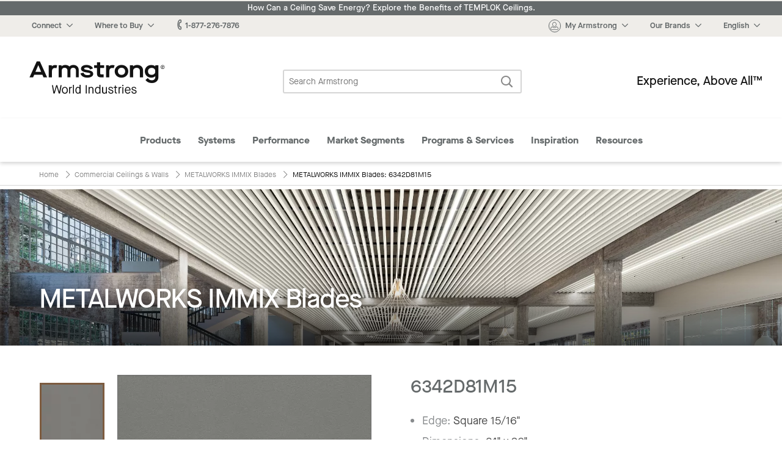

--- FILE ---
content_type: text/html; charset=UTF-8
request_url: https://www.armstrongceilings.com/commercial/en/commercial-ceilings-walls/metalworks-immix-blades-ceiling-panels/item/6342D81M15.html
body_size: 21389
content:




    
        
<!doctype html>
<html lang="en-US">
    
<head>

    <link rel="canonical" href="https://www.armstrongceilings.com/commercial/en/commercial-ceilings-walls/metalworks-immix-blades-ceiling-panels/item/6342D81M15.html"/>

    <meta http-equiv="content-type" content="text/html; charset=UTF-8"/>
    <meta name="viewport" content="width=device-width, initial-scale=1, viewport-fit=cover"/>

    
    <meta name="keywords" content="IMMIX Blades"/>
    
    
    
    
    <meta name="description" content="METALWORKS IMMIX Blades - 6342D81M15 is part of the METALWORKS IMMIX Blades line from Armstrong Ceiling Solutions – Commercial. Browse &amp; Download Product Specs &amp; Data."/>
    
    
    
    
    <title>METALWORKS IMMIX Blades - 6342D81M15 | Armstrong Ceiling Solutions – Commercial</title>
    
    


    
    
    
<link rel="stylesheet" href="/etc.clientlibs/foundation/clientlibs/main.min.css" type="text/css">



    
    
    
<link rel="stylesheet" href="/etc.clientlibs/armstrongceilings/clientlibs/headlibs/css.min.css" type="text/css">
<script src="/etc.clientlibs/clientlibs/granite/jquery.min.js"></script>
<script src="/etc.clientlibs/clientlibs/granite/utils.min.js"></script>
<script src="/etc.clientlibs/clientlibs/granite/jquery/granite.min.js"></script>
<script src="/etc.clientlibs/foundation/clientlibs/jquery.min.js"></script>
<script src="/etc.clientlibs/armstrongceilings/clientlibs/headlibs/js.min.js"></script>



    
    
    
<link rel="stylesheet" href="/etc.clientlibs/armstrongceilings/clientlibs/headlibs/line-page.min.css" type="text/css">



    

    








    

    

    <link rel="icon" type="image/svg+xml" href="/etc.clientlibs/armstrongceilings/clientlibs/headlibs/resources/images/favicons/a-circlelogo-white.svg" sizes="any"/>
    
        <link rel="alternate" hreflang="es" href="https://www.armstrongceilings.com/commercial/es/commercial-ceilings-walls/metalworks-immix-blades-ceiling-panels/item/6342D81M15.html" data-ignore-rewrite="true"/>
    
        <link rel="alternate" hreflang="pt" href="https://www.armstrongceilings.com/commercial/pt-br/commercial-ceilings-walls/metalworks-immix-blades-ceiling-panels/item/6342D81M15.html" data-ignore-rewrite="true"/>
    
        <link rel="alternate" hreflang="fr" href="https://www.armstrongceilings.com/commercial/fr-ca/commercial-ceilings-walls/metalworks-immix-blades-ceiling-panels/item/6342D81M15.html" data-ignore-rewrite="true"/>
    
    
    <meta name="theme-color" content="#7D5B3F"/>
    

    <meta property="og:title" content="​METALWORKS IMMIX Blades | Panelized Torsion Spring Metal Ceiling | Armstrong Ceiling Solutions – Commercial"/>
    <meta property="og:type" content="website"/>
    <meta property="og:url" content="https://www.armstrongceilings.com/commercial/en/commercial-ceilings-walls/metalworks-immix-blades-ceiling-panels/item/6342D81M15.html"/>
    <meta property="og:image" content="https://www.armstrongceilings.com/content/dam/armstrongceilings/commercial/north-america/images/HeroImages/metalworks-linear-ceiling-hero.jpg/_jcr_content/renditions/hero.800.400.jpg"/>
    <meta name="twitter:title" content="​METALWORKS IMMIX Blades | Panelized Torsion Spring Metal Ceiling | Armstrong Ceiling Solutions – Commercial"/>
    <meta name="twitter:card" content="summary"/>
    <meta name="twitter:url" content="https://www.armstrongceilings.com/commercial/en/commercial-ceilings-walls/metalworks-immix-blades-ceiling-panels/item/6342D81M15.html"/>
    <meta name="twitter:image" content="https://www.armstrongceilings.com/content/dam/armstrongceilings/commercial/north-america/images/HeroImages/metalworks-linear-ceiling-hero.jpg/_jcr_content/renditions/hero.800.400.jpg"/>
    
    
    <script>
        //polyfill
        window._satellite = {
            pageBottom : function() {},
            track : function() {},
            setVar : function() {},
            getVar : function() {}
        }
    </script>
    <script src="https://assets.adobedtm.com/8abff7c6244a/0e8c1020d4c5/launch-a3f917e63922.min.js" async></script>
</head>

    
            
        <body vocab="http://schema.org/" typeof="ItemPage">
    <header class="header cf" role="banner">
	
	
		<div>
<div class="tophat2 tophat" data-locale="en-us">
    
 	<a href="/commercial/en/performance/energy-saving-ceilings.html" class="announcement-bar" target="_blank" style="background-color:#656A6B;color:#ffffff;">
 		How Can a Ceiling Save Energy? Explore the Benefits of TEMPLOK Ceilings.</a>
    <nav class="tophat-nav">
        <div class="site-nav">
           <div id="top-hat-hamburger" class="hamburger-menu">
               <div class="burger-selector">
                   <div></div>
                   <div></div>
                   <div></div>
               </div>
           </div>
           <div class="switch-sites">
              <ul class="inline-list">
                 <li>
                    <div class="connect-links-header dropdown" data-toggle="dropdown-connect-links" aria-controls="dropdown-connect-links" data-yeti-box="dropdown-connect-links">
                       <a><span class="hide-for-small-only dropdown-arrow">Connect</span></a>
                    </div>
                    <div class="dropdown">
                       <div id="dropdown-connect-links" class="dropdown-pane" data-dropdown data-close-on-click="false" data-options="closeOnClick:false;">
                          <section class="link-list">
                             <ul>
                                
                                    
        
        <li>
            <a href="/commercial/en/contact-us-armstrong-commercial-ceilings.html" data-ignore-rewrite="true" data-modal-type="available" data-is-commercial="false" data-new-tab="false">
              Contact Us</a>
        </li>
    
                                
                                    
        
        <li>
            <a href="/commercial/en/find-a-ceiling-contractor.html" data-ignore-rewrite="true" data-modal-type="available" data-is-commercial="false" data-new-tab="false">
              Find a Contractor</a>
        </li>
    
                                
                                    
        
        <li>
            <a href="/commercial/en/find-a-ceiling-distributor.html" data-ignore-rewrite="true" data-modal-type="available" data-is-commercial="false" data-new-tab="false">
              Find a Distributor</a>
        </li>
    
                                
                                    
        
        <li>
            <a href="/commercial/en/rep-locator.html" data-ignore-rewrite="true" data-modal-type="available" data-is-commercial="false" data-new-tab="false">
              Find a Rep</a>
        </li>
    
                                
                                    
        
        <li>
            <a href="/commercial/en/contact-us-armstrong-commercial-ceilings/contact-techline.html" data-ignore-rewrite="true" data-modal-type="available" data-is-commercial="false" data-new-tab="false">
              Techline</a>
        </li>
    
                                
                                    
        
        <li>
            <a href="/commercial/en/programs-services/projectworks.html" data-ignore-rewrite="true" data-modal-type="available" data-is-commercial="false" data-new-tab="false">
              PROJECTWORKS</a>
        </li>
    
                                
                                    
        
        <li>
            <a href="/commercial/en/articles/armstrong-social-media.html" data-ignore-rewrite="true" data-modal-type="available" data-is-commercial="false" data-new-tab="false">
              Social Media</a>
        </li>
    
                                
                             </ul>
                          </section>
                       </div>
                    </div>
                 </li>
                 <li>
                    <div class="wtb-header dropdown" data-toggle="dropdown-wtb-">
                        <a href="#wtb"><span class="dropdown-arrow">Where to Buy</span></a>
                        <div id="dropdown-wtb-" class="dropdown-pane" data-dropdown data-hover="false">
                            <section class="link-list">
                              <ul>
                                
                                    <li>
        
        <li>
            <a href="https://kanopibyarmstrong.com/?utm_source=armstrongweb&utm_medium=referral&utm_campaign=no_campaign&utm_content=navigation_link04042024" target="_blank" data-ignore-rewrite="true" data-modal-type="available" data-is-commercial="false" data-new-tab="true">
              Buy Online with Kanopi</a>
        </li>
    </li>
                                
                                    <li>
        
        <li>
            <a href="/commercial/en/find-a-ceiling-distributor.html" data-ignore-rewrite="true" data-modal-type="available" data-is-commercial="false" data-new-tab="false">
              Find a Distributor</a>
        </li>
    </li>
                                
                                    <li>
        
        <li>
            <a href="https://kanopibyarmstrong.com/pages/residential-ceiling-tiles" target="_blank" data-ignore-rewrite="true" data-modal-type="available" data-is-commercial="false" data-new-tab="true">
              For the Home</a>
        </li>
    </li>
                                
                                    <li>
        
        <li>
            <a href="/commercial/en/programs-services/gsa-schedule-state-cooperative-and-purchasing-contracts-ceilings-walls.html" data-ignore-rewrite="true" data-modal-type="available" data-is-commercial="false" data-new-tab="false">
              Government &amp; State Contracts</a>
        </li>
    </li>
                                
                                    <li>
        
        <li>
            <a href="https://www.armstrongceilings.com/commercial/en/contact-us-armstrong-commercial-ceilings/contact-national-accounts.html" data-ignore-rewrite="true" data-modal-type="available" data-is-commercial="false" data-new-tab="false">
              National Account Program</a>
        </li>
    </li>
                                
                                    <li>
        
        <li>
            <a href="/commercial/en/samples.html" data-ignore-rewrite="true" data-modal-type="available" data-is-commercial="false" data-new-tab="false">
              Order Samples</a>
        </li>
    </li>
                                
                              </ul>
                            </section>
                        </div>
                    </div>
                </li>
                <li>
                    <a href="tel:1-877-276-7876"><span class="icon-phone"></span><span>1-877-276-7876</span></a>
                </li>
                  
                      <li>
                          <a href="#live-chat" data-live-chat><span class="icon-chat"></span>Chat Now</a>
                      </li>
                  
              </ul>
           </div>
        </div>
        <div class="site-controls">
            <ul class="inline-list">
                <li>
                    <div class="my-armstrong-header dropdown" data-toggle="dropdown-my-armstrong-">
                        <div>
	                        <a href="#my-armstrong">
	                            <span class="icon-avatar"><span class="cart-badge auth-show" style="display:none;">0</span></span>
	                            <span class="dropdown-arrow auth-hide">My Armstrong</span>
	                            <span class="dropdown-arrow auth-show" id="auth-label" style="display:none;">Hello,  <span id="auth-label-name"></span></span>
	                        </a>
                        </div>
                        <div id="dropdown-my-armstrong-" class="dropdown-pane" data-dropdown data-hover="false">
                            <section class="link-list">
                                <ul>
                                	<li class="auth-show" style="display:none;">
                                		<a href="/commercial/en/samples/ceiling-sample-cart.html" class="my-cart" data-cart-title="You have {quantity} items in your cart" title="You have 0 items in your cart">
                                			My Cart<span class="cart-badge">0</span></a>
                                	</li>
                                	<li class="auth-hide">
                                		<a class="login-button" data-cart-title="You have {quantity} items in your cart" title="You have 0 items in your cart">
                                			My Cart<span class="cart-badge">0</span></a>
                                	</li>
                                	<li class="auth-show" style="display:none;">
                                       <a href="/commercial/en/login-myarmstrong/my-armstrong-portal.html">
                                           <span class="non-contractor-account">My Armstrong</span>
                                           <span class="contractor-account" style="display:none;">My Armstrong Gridzilla Toolbox</span>
                                       </a>
                                    </li>
                                    <li class="gridzilla-rewards" style="display:none;">
                                       <a href="https://www.gridzillarewards.com/" target="_blank">Gridzilla Rewards</a>
                                    </li>
                                	<li class="auth-show" style="display:none;"><a class="sign-out-button" href="#">Sign Out</a></li>
                            		<li class="auth-hide"><a class="login-button">Sign In</button></a></li>
                            		<li class="auth-hide"><a href="https://www.devqa.wt.armstrong.com/my-ceilings/register/en-us/commclgam">Register for an Account</a></li>
                                </ul>
                            </section>
                        </div>
                    </div>
                </li>
                <li>
                    <div class="brands-header dropdown" data-toggle="dropdown-brands-">
                        <a href="#brands"><span class="dropdown-arrow">Our Brands</span></a>
                        <div id="dropdown-brands-" class="dropdown-pane" data-dropdown data-hover="false">
                            <section class="link-list">
                                <ul>
                                    
                                        <li>
        
        <li>
            <a href="https://www.armstrong.com/" target="_blank" data-ignore-rewrite="true" data-modal-type="available" data-is-commercial="false" data-new-tab="true">
              Company</a>
        </li>
    </li>
                                    
                                        <li>
        
        <li>
            <a href="https://kanopibyarmstrong.com/?utm_source=armstrongweb&utm_medium=referral&utm_campaign=no_campaign&utm_content=navigation_link04042024" target="_blank" data-ignore-rewrite="true" data-modal-type="available" data-is-commercial="false" data-new-tab="true">
              Kanopi</a>
        </li>
    </li>
                                    
                                        <li>
        
        <li>
            <a href="https://kanopibyarmstrong.com/pages/residential-ceiling-tiles?utm_source=armstrongweb&utm_medium=referral&utm_campaign=res_migration" target="_blank" data-ignore-rewrite="true" data-modal-type="available" data-is-commercial="false" data-new-tab="true">
              Residential</a>
        </li>
    </li>
                                    
                                        <li>
        
        <li>
            <a href="https://www.azahner.com/" target="_blank" data-ignore-rewrite="true" data-modal-type="available" data-is-commercial="false" data-new-tab="true">
              A. Zahner Company</a>
        </li>
    </li>
                                    
                                        <li>
        
        <li>
            <a href="https://arktura.com/" target="_blank" data-ignore-rewrite="true" data-modal-type="available" data-is-commercial="false" data-new-tab="true">
              Arktura</a>
        </li>
    </li>
                                    
                                        <li>
        
        <li>
            <a href="https://bokmodern.com/" target="_blank" data-ignore-rewrite="true" data-modal-type="available" data-is-commercial="false" data-new-tab="true">
              BŌK Modern</a>
        </li>
    </li>
                                    
                                        <li>
        
        <li>
            <a href="https://geometrik.com/" target="_blank" data-ignore-rewrite="true" data-modal-type="available" data-is-commercial="false" data-new-tab="true">
              Geometrik</a>
        </li>
    </li>
                                    
                                        <li>
        
        <li>
            <a href="https://mozdesigns.com/" target="_blank" data-ignore-rewrite="true" data-modal-type="available" data-is-commercial="false" data-new-tab="true">
              MoZ Designs</a>
        </li>
    </li>
                                    
                                        <li>
        
        <li>
            <a href="https://parallelap.com/products/" target="_blank" data-ignore-rewrite="true" data-modal-type="available" data-is-commercial="false" data-new-tab="true">
              Parallel</a>
        </li>
    </li>
                                    
                                        <li>
        
        <li>
            <a href="https://turf.design/" target="_blank" data-ignore-rewrite="true" data-modal-type="available" data-is-commercial="false" data-new-tab="true">
              Turf Design</a>
        </li>
    </li>
                                    
                                        <li>
        
        <li>
            <a href="https://www.3-form.com/" target="_blank" data-ignore-rewrite="true" data-modal-type="available" data-is-commercial="false" data-new-tab="true">
              3form</a>
        </li>
    </li>
                                    
                                </ul>
                            </section>
                        </div>
                    </div>
                </li>
                <li>
                    <div class="site-selection-header dropdown" data-toggle="dropdown-site-selection">
                        <a href="#site-selection"><span class="dropdown-arrow">English</span></a>
                        <div id="dropdown-site-selection" class="dropdown-pane" data-dropdown data-hover="false">
                            <section class="link-list">
                                <ul>
                                    
                                        <li>
        
        <li>
            <a href="/commercial/en/commercial-ceilings-walls/metalworks-immix-blades-ceiling-panels.html" class="switcher-link-test" data-ignore-rewrite="true" data-modal-type="available" data-is-commercial="true" data-target-locale="en-us" data-rep-url="/content/armstrongceilings/commercial/north-america/en-us/rep-locator.html" data-new-tab="false">
              US/Canada/Caribbean – English</a>
        </li>
    </li>
                                    
                                        <li>
        
        <li>
            <a href="/commercial/fr-ca/commercial-ceilings-walls/metalworks-immix-blades-ceiling-panels.html" class="switcher-link-test" data-ignore-rewrite="true" data-modal-type="available" data-is-commercial="true" data-target-locale="fr-ca" data-rep-url="/content/armstrongceilings/commercial/north-america/fr-ca/rep-locator.html" data-new-tab="false">
              US/Canada – Français</a>
        </li>
    </li>
                                    
                                        <li>
        
        <li>
            <a href="/commercial/es/commercial-ceilings-walls/metalworks-immix-blades-ceiling-panels.html" class="switcher-link-test" data-ignore-rewrite="true" data-modal-type="available" data-is-commercial="true" data-target-locale="es-mx" data-rep-url="/content/armstrongceilings/commercial/latin-america/es-mx/rep-locator.html" data-new-tab="false">
              US/Latin America – Español</a>
        </li>
    </li>
                                    
                                        <li>
        
        <li>
            <a href="/commercial/pt-br.html" class="switcher-link-test" data-ignore-rewrite="true" data-modal-type="not-available" data-is-commercial="true" data-target-locale="pt-br" data-rep-url="/content/armstrongceilings/commercial/latin-america/pt-br/rep-locator.html" data-new-tab="false">
              Brazil – Portuguese</a>
        </li>
    </li>
                                    
                                </ul>
                            </section>
                        </div>
                    </div>
                </li>
            </ul>
            <ul class="inline-list mobile">
                <li>
                    <div class="connect-header dropdown" data-toggle="dropdown-connect-site-controls">
                        <a href="#connect"><span class="icon-phone"></span></a>
                        <div id="dropdown-connect-site-controls" class="dropdown-pane" data-dropdown data-hover="false">
                            <section class="link-list">
                              <ul>
                                <li><a href="tel:1-877-276-7876" data-contact-phone="1-877-276-7876">1-877-276-7876</a></li>
                                
                                    
        
        <li>
            <a href="/commercial/en/contact-us-armstrong-commercial-ceilings.html" data-ignore-rewrite="true" data-modal-type="available" data-is-commercial="false" data-new-tab="false">
              Contact Us</a>
        </li>
    
                                
                                    
        
        <li>
            <a href="/commercial/en/find-a-ceiling-contractor.html" data-ignore-rewrite="true" data-modal-type="available" data-is-commercial="false" data-new-tab="false">
              Find a Contractor</a>
        </li>
    
                                
                                    
        
        <li>
            <a href="/commercial/en/find-a-ceiling-distributor.html" data-ignore-rewrite="true" data-modal-type="available" data-is-commercial="false" data-new-tab="false">
              Find a Distributor</a>
        </li>
    
                                
                                    
        
        <li>
            <a href="/commercial/en/rep-locator.html" data-ignore-rewrite="true" data-modal-type="available" data-is-commercial="false" data-new-tab="false">
              Find a Rep</a>
        </li>
    
                                
                                    
        
        <li>
            <a href="/commercial/en/contact-us-armstrong-commercial-ceilings/contact-techline.html" data-ignore-rewrite="true" data-modal-type="available" data-is-commercial="false" data-new-tab="false">
              Techline</a>
        </li>
    
                                
                                    
        
        <li>
            <a href="/commercial/en/programs-services/projectworks.html" data-ignore-rewrite="true" data-modal-type="available" data-is-commercial="false" data-new-tab="false">
              PROJECTWORKS</a>
        </li>
    
                                
                                    
        
        <li>
            <a href="/commercial/en/articles/armstrong-social-media.html" data-ignore-rewrite="true" data-modal-type="available" data-is-commercial="false" data-new-tab="false">
              Social Media</a>
        </li>
    
                                
                              </ul>
                            </section>
                        </div>
                    </div>
                </li>
                <li>
                    <div class="wtb-header dropdown" data-toggle="dropdown-wtb-site-controls">
                        <a href="#wtb"><span class="icon-pin"></span></a>
                        <div id="dropdown-wtb-site-controls" class="dropdown-pane" data-dropdown data-hover="false">
                             <section class="link-list">
                                 <ul>
                                     
                                         <li>
        
        <li>
            <a href="https://kanopibyarmstrong.com/?utm_source=armstrongweb&utm_medium=referral&utm_campaign=no_campaign&utm_content=navigation_link04042024" target="_blank" data-ignore-rewrite="true" data-modal-type="available" data-is-commercial="false" data-new-tab="true">
              Buy Online with Kanopi</a>
        </li>
    </li>
                                     
                                         <li>
        
        <li>
            <a href="/commercial/en/find-a-ceiling-distributor.html" data-ignore-rewrite="true" data-modal-type="available" data-is-commercial="false" data-new-tab="false">
              Find a Distributor</a>
        </li>
    </li>
                                     
                                         <li>
        
        <li>
            <a href="https://kanopibyarmstrong.com/pages/residential-ceiling-tiles" target="_blank" data-ignore-rewrite="true" data-modal-type="available" data-is-commercial="false" data-new-tab="true">
              For the Home</a>
        </li>
    </li>
                                     
                                         <li>
        
        <li>
            <a href="/commercial/en/programs-services/gsa-schedule-state-cooperative-and-purchasing-contracts-ceilings-walls.html" data-ignore-rewrite="true" data-modal-type="available" data-is-commercial="false" data-new-tab="false">
              Government &amp; State Contracts</a>
        </li>
    </li>
                                     
                                         <li>
        
        <li>
            <a href="https://www.armstrongceilings.com/commercial/en/contact-us-armstrong-commercial-ceilings/contact-national-accounts.html" data-ignore-rewrite="true" data-modal-type="available" data-is-commercial="false" data-new-tab="false">
              National Account Program</a>
        </li>
    </li>
                                     
                                         <li>
        
        <li>
            <a href="/commercial/en/samples.html" data-ignore-rewrite="true" data-modal-type="available" data-is-commercial="false" data-new-tab="false">
              Order Samples</a>
        </li>
    </li>
                                     
                                 </ul>
                             </section>
                        </div>
                    </div>
                </li>
                <li>
                    <div class="your-account dropdown" data-toggle="dropdown-your-accountsite-controls">
                        <a href="" class="href-helper">
                            <span class="icon-avatar"><span class="cart-badge">0</span></span>
                            <div class="your-account__label">
                                <span class="label auth-hide">Register &#x2F; Sign In</span>
                                <span>My Armstrong </span>
                            </div>
                        </a>
                        <div id="dropdown-your-accountsite-controls" class="dropdown-pane" data-dropdown data-hover="false">
                            <section class="link-list">
                              <ul>
                                <li class="auth-show" style="display:none;">
                               		<a href="/commercial/en/samples/ceiling-sample-cart.html" class="my-cart" data-cart-title="You have {quantity} items in your cart" title="You have 0 items in your cart">
                               			My Cart<span class="cart-badge">0</span></a>
                               	</li>
                               	<li class="auth-hide">
                               		<a class="login-button" data-cart-title="You have {quantity} items in your cart" title="You have 0 items in your cart">
                               			My Cart<span class="cart-badge">0</span></a>
                               	</li>
                               	<li>
                                    <a class="auth-show" style="display:none;" href="/commercial/en/login-myarmstrong/my-armstrong-portal.html">
                                        <span class="non-contractor-account">My Armstrong</span>
                                        <span class="contractor-account" style="display:none;">My Armstrong Gridzilla Toolbox</span>
                                    </a>
                                </li>
                                <li class="gridzilla-rewards" style="display:none;">
                                   <a href="https://www.gridzillarewards.com/" target="_blank">Gridzilla Rewards</a>
                                </li>
                              </ul>
                            </section>
                            <hr class="auth-show" style="display:none;"/>
                            <a class="auth-show sign-out-button" href="#" style="display:none;">Sign Out</a>
                            <a class="auth-hide login-button">Sign In</button>
                            <a class="auth-hide" href="https://www.devqa.wt.armstrong.com/my-ceilings/register/en-us/commclgam">Register for an Account</a>
                        </div>
                    </div>
                </li>
                <li>
                    <div class="site-selection-header dropdown" data-toggle="dropdown-site-selection-site-controls">
                        <a href="#site-selection"><span class="icon-globe"></span></a>
                        <div id="dropdown-site-selection-site-controls" class="dropdown-pane" data-dropdown data-hover="false">
                             <section class="link-list">
                                 <ul>
                                     
                                         <li>
        
        <li>
            <a href="/commercial/en/commercial-ceilings-walls/metalworks-immix-blades-ceiling-panels.html" class="switcher-link-test" data-ignore-rewrite="true" data-modal-type="available" data-is-commercial="true" data-target-locale="en-us" data-rep-url="/content/armstrongceilings/commercial/north-america/en-us/rep-locator.html" data-new-tab="false">
              US/Canada/Caribbean – English</a>
        </li>
    </li>
                                     
                                         <li>
        
        <li>
            <a href="/commercial/fr-ca/commercial-ceilings-walls/metalworks-immix-blades-ceiling-panels.html" class="switcher-link-test" data-ignore-rewrite="true" data-modal-type="available" data-is-commercial="true" data-target-locale="fr-ca" data-rep-url="/content/armstrongceilings/commercial/north-america/fr-ca/rep-locator.html" data-new-tab="false">
              US/Canada – Français</a>
        </li>
    </li>
                                     
                                         <li>
        
        <li>
            <a href="/commercial/es/commercial-ceilings-walls/metalworks-immix-blades-ceiling-panels.html" class="switcher-link-test" data-ignore-rewrite="true" data-modal-type="available" data-is-commercial="true" data-target-locale="es-mx" data-rep-url="/content/armstrongceilings/commercial/latin-america/es-mx/rep-locator.html" data-new-tab="false">
              US/Latin America – Español</a>
        </li>
    </li>
                                     
                                         <li>
        
        <li>
            <a href="/commercial/pt-br.html" class="switcher-link-test" data-ignore-rewrite="true" data-modal-type="not-available" data-is-commercial="true" data-target-locale="pt-br" data-rep-url="/content/armstrongceilings/commercial/latin-america/pt-br/rep-locator.html" data-new-tab="false">
              Brazil – Portuguese</a>
        </li>
    </li>
                                     
                                 </ul>
                             </section>
                        </div>
                    </div>
                </li>
            </ul>
        </div>
    </nav><!--end .nav-->
    
    <div class="reveal xlarge language-switch-modal" id="language-switch-modal" data-reveal>
        <div class="modal-content">
            <p id="language-switch-message"></p>
        </div>
        <button class="primary text-no-transform" id="confirm-language-switch"></button>
        <button data-close class="secondary-btn text-no-transform" id="cancel-language-switch"></button>
    </div>
</div></div>
	    <div><div class="header-main2 header-main" data-loginpath="/saml/en-us/com" data-accounturl="/commercial/en/login-myarmstrong/my-armstrong-portal.html" data-logoutpath="/commercial/en.logout.html">
    <div class="logo">
        <a href="/commercial/en.html" title="Commercial Ceilings Home">
            <span class="icon-armstrong-ceilings-and-walls-logo"></span><span class="is-vishidden">Armstrong</span>
        </a>
    </div>
    <div class="search-form">
        <form action="/commercial/en/search.html" method="GET">
            <fieldset class="inline-form search-form">
                <legend class="is-vishidden">Search Armstrong</legend>
                <label for="search-field" class="is-vishidden">Search</label>
                <input type="search" maxlength="300" placeholder="Search Armstrong" id="search-field" class="search-field" name="q" data-has-ac data-source="/commercial/en/search/_jcr_content.aclite.json"/>
                <button class="search-submit">
                    <span class="icon-search" aria-hidden="true"></span>
                    <span class="is-vishidden">Search</span>
                </button>
            </fieldset>
        </form>
    </div>
    <div class="tag-line">Experience, Above All™</div>
</div>
</div>
	    <div class="row">
	        <div class="column small-12"></div>
	    </div>
	    <div>
    <input type="checkbox" id="menu-toggle"/>
    <nav class="mega-menu2" id="mega-menu">
    	<!-- Template for nav bar -->
        
        <!-- nav bar -->
        <div>
        	<div class="menu-mega-menu__header">
	            <div class="small-10 columns mega-menu__header-title">
	                Main Menu
	            </div>
	            <div class="small-2 medium-12 columns">
	                <button class="menu-mega-menu__close text-link"><span class="icon-x"></span></button>
	            </div>
	        </div>
            <ul class="mega-menu__categories" id="menu-closed">
                <li data-mega-menu="menu-megamenu_section2" data-mega-menu-source-url="/commercial/en/header-footer-2/_jcr_content/megamenu/megaMenuPanels/megamenu_section2.html" class="mega-menu__menu-item">
                    <div class="mega-menu__caption" data-has-dropdown="true">
                        <a href="#megamenu_section2" data-link-name="megamenu" data-link-title="Products" data-link-placement="megamenu">
                        	Products
                        </a>
                        
                    </div>
                </li>
<li data-mega-menu="menu-megamenu_section2_1019960530" data-mega-menu-source-url="/commercial/en/header-footer-2/_jcr_content/megamenu/megaMenuPanels/megamenu_section2_1019960530.html" class="mega-menu__menu-item">
                    <div class="mega-menu__caption" data-has-dropdown="true">
                        <a href="#megamenu_section2_1019960530" data-link-name="megamenu" data-link-title="Systems" data-link-placement="megamenu">
                        	Systems
                        </a>
                        
                    </div>
                </li>
<li data-mega-menu="menu-megamenu_section2_1593248281" data-mega-menu-source-url="/commercial/en/header-footer-2/_jcr_content/megamenu/megaMenuPanels/megamenu_section2_1593248281.html" class="mega-menu__menu-item">
                    <div class="mega-menu__caption" data-has-dropdown="true">
                        <a href="#megamenu_section2_1593248281" data-link-name="megamenu" data-link-title="Performance" data-link-placement="megamenu">
                        	Performance
                        </a>
                        
                    </div>
                </li>
<li data-mega-menu="menu-megamenu_section2_853350667" data-mega-menu-source-url="/commercial/en/header-footer-2/_jcr_content/megamenu/megaMenuPanels/megamenu_section2_853350667.html" class="mega-menu__menu-item">
                    <div class="mega-menu__caption" data-has-dropdown="true">
                        <a href="#megamenu_section2_853350667" data-link-name="megamenu" data-link-title="Market Segments" data-link-placement="megamenu">
                        	Market Segments
                        </a>
                        
                    </div>
                </li>
<li data-mega-menu="menu-megamenu_section2_1819014832" data-mega-menu-source-url="/commercial/en/header-footer-2/_jcr_content/megamenu/megaMenuPanels/megamenu_section2_1819014832.html" class="mega-menu__menu-item">
                    <div class="mega-menu__caption" data-has-dropdown="true">
                        <a href="#megamenu_section2_1819014832" data-link-name="megamenu" data-link-title="Programs Services" data-link-placement="megamenu">
                        	Programs &amp; Services
                        </a>
                        
                    </div>
                </li>
<li data-mega-menu="menu-megamenu_section2_951142497" data-mega-menu-source-url="/commercial/en/header-footer-2/_jcr_content/megamenu/megaMenuPanels/megamenu_section2_951142497.html" class="mega-menu__menu-item">
                    <div class="mega-menu__caption" data-has-dropdown="true">
                        <a href="#megamenu_section2_951142497" data-link-name="megamenu" data-link-title="Inspiration" data-link-placement="megamenu">
                        	Inspiration
                        </a>
                        
                    </div>
                </li>
<li data-mega-menu="menu-megamenu_section2_1927949909" data-mega-menu-source-url="/commercial/en/header-footer-2/_jcr_content/megamenu/megaMenuPanels/megamenu_section2_1927949909.html" class="mega-menu__menu-item">
                    <div class="mega-menu__caption" data-has-dropdown="true">
                        <a href="#megamenu_section2_1927949909" data-link-name="megamenu" data-link-title="Resources" data-link-placement="megamenu">
                        	Resources
                        </a>
                        
                    </div>
                </li>

                <li class="mega-menu__menu-item"><label for="menu-toggle"><span class="icon-x"></span> </label></li>
                <li class="mega-menu__menu-item"><label for="menu-toggle"><span class="icon-chevron-sm-down"></span> More</label></li>
            </ul>
        </div>
        <ul class="mega-menu__panels">
        	<!-- panels/section components -->
        	
        	<!-- nav panel for middle state -->
            <li class="mega-menu__dropdown" id="menu-more-categories">
                <div class="mega-menu__panel">
                    <div class="mega-menu__header">
	                    <div class="small-10 columns mega-menu__header-title">
	                        More Categories
	                    </div>
	                    <div class="small-2 medium-12 columns">
	                        <button class="mega-menu__close text-link"><span class="icon-x"></span><span class="mega-menu__close-label"></span></button>
	                    </div>
                    </div>
                    <div class="mega-menu__content">
                        <div class="small-12 columns">
                            
        	<div class="menu-mega-menu__header">
	            <div class="small-10 columns mega-menu__header-title">
	                Main Menu
	            </div>
	            <div class="small-2 medium-12 columns">
	                <button class="menu-mega-menu__close text-link"><span class="icon-x"></span></button>
	            </div>
	        </div>
            <ul class="mega-menu__categories" id="menu-closed">
                <li data-mega-menu="menu-megamenu_section2" data-mega-menu-source-url="/commercial/en/header-footer-2/_jcr_content/megamenu/megaMenuPanels/megamenu_section2.html" class="mega-menu__menu-item">
                    <div class="mega-menu__caption" data-has-dropdown="true">
                        <a href="#megamenu_section2" data-link-name="megamenu" data-link-title="Products" data-link-placement="megamenu">
                        	Products
                        </a>
                        
                    </div>
                </li>
<li data-mega-menu="menu-megamenu_section2_1019960530" data-mega-menu-source-url="/commercial/en/header-footer-2/_jcr_content/megamenu/megaMenuPanels/megamenu_section2_1019960530.html" class="mega-menu__menu-item">
                    <div class="mega-menu__caption" data-has-dropdown="true">
                        <a href="#megamenu_section2_1019960530" data-link-name="megamenu" data-link-title="Systems" data-link-placement="megamenu">
                        	Systems
                        </a>
                        
                    </div>
                </li>
<li data-mega-menu="menu-megamenu_section2_1593248281" data-mega-menu-source-url="/commercial/en/header-footer-2/_jcr_content/megamenu/megaMenuPanels/megamenu_section2_1593248281.html" class="mega-menu__menu-item">
                    <div class="mega-menu__caption" data-has-dropdown="true">
                        <a href="#megamenu_section2_1593248281" data-link-name="megamenu" data-link-title="Performance" data-link-placement="megamenu">
                        	Performance
                        </a>
                        
                    </div>
                </li>
<li data-mega-menu="menu-megamenu_section2_853350667" data-mega-menu-source-url="/commercial/en/header-footer-2/_jcr_content/megamenu/megaMenuPanels/megamenu_section2_853350667.html" class="mega-menu__menu-item">
                    <div class="mega-menu__caption" data-has-dropdown="true">
                        <a href="#megamenu_section2_853350667" data-link-name="megamenu" data-link-title="Market Segments" data-link-placement="megamenu">
                        	Market Segments
                        </a>
                        
                    </div>
                </li>
<li data-mega-menu="menu-megamenu_section2_1819014832" data-mega-menu-source-url="/commercial/en/header-footer-2/_jcr_content/megamenu/megaMenuPanels/megamenu_section2_1819014832.html" class="mega-menu__menu-item">
                    <div class="mega-menu__caption" data-has-dropdown="true">
                        <a href="#megamenu_section2_1819014832" data-link-name="megamenu" data-link-title="Programs Services" data-link-placement="megamenu">
                        	Programs &amp; Services
                        </a>
                        
                    </div>
                </li>
<li data-mega-menu="menu-megamenu_section2_951142497" data-mega-menu-source-url="/commercial/en/header-footer-2/_jcr_content/megamenu/megaMenuPanels/megamenu_section2_951142497.html" class="mega-menu__menu-item">
                    <div class="mega-menu__caption" data-has-dropdown="true">
                        <a href="#megamenu_section2_951142497" data-link-name="megamenu" data-link-title="Inspiration" data-link-placement="megamenu">
                        	Inspiration
                        </a>
                        
                    </div>
                </li>
<li data-mega-menu="menu-megamenu_section2_1927949909" data-mega-menu-source-url="/commercial/en/header-footer-2/_jcr_content/megamenu/megaMenuPanels/megamenu_section2_1927949909.html" class="mega-menu__menu-item">
                    <div class="mega-menu__caption" data-has-dropdown="true">
                        <a href="#megamenu_section2_1927949909" data-link-name="megamenu" data-link-title="Resources" data-link-placement="megamenu">
                        	Resources
                        </a>
                        
                    </div>
                </li>

                
                
            </ul>
        
                        </div>
                    </div>
                </div>
            </li>
        </ul>
    </nav>
    
</div>
	
</header>
    <div id="cartStickyStart"></div>
    <div class="page " id="page">
        <div role="main">
            
<div class="logo show-for-print">
    <a title="Commercial Ceilings Home">
        <span class="icon-armstrong-logo"></span><span class="is-vishidden"></span>
    </a>
</div>
<header class="page-title no-rule  hide-for-small-only">

    <div class="header-section">
        <nav aria-label="You are here:" role="navigation">
            <ul class="breadcrumbs">
                
                    
                        <li>
                            <a href="/commercial/en.html" property="item" typeof="WebPage" data-link-name="breadcrumb" data-link-title="Home">
                               <span class="breadcrumbs__title" property="name">Home</span>
                            </a>
                        </li>
                    
                        <li>
                            <a href="/commercial/en/commercial-ceilings-walls.html" property="item" typeof="WebPage" data-link-name="breadcrumb" data-link-title="Commercial Ceilings &amp; Walls">
                               <span class="breadcrumbs__title" property="name">Commercial Ceilings &amp; Walls</span>
                            </a>
                        </li>
                    
                        <li>
                            <a href="/commercial/en/commercial-ceilings-walls/metalworks-immix-blades-ceiling-panels.html" property="item" typeof="CollectionPage" data-link-name="breadcrumb" data-link-title="METALWORKS IMMIX Blades">
                               <span class="breadcrumbs__title" property="name">METALWORKS IMMIX Blades</span>
                            </a>
                        </li>
                    
                    <li>
                        <span property="item" class="breadcrumbs__title">
                            METALWORKS IMMIX Blades: 6342D81M15
                        </span>
                    </li>
                
            </ul>
            
            
                <script type="application/ld+json">
                    {"@context": "https://schema.org","@type": "BreadcrumbList","itemListElement": [{"@type": "ListItem", "position": 1,"name": "Home","item": "https://www.armstrongceilings.com/commercial/en.html"},{"@type": "ListItem", "position": 2,"name": "Commercial Ceilings & Walls","item": "https://www.armstrongceilings.com/commercial/en/commercial-ceilings-walls.html"},{"@type": "ListItem", "position": 3,"name": "METALWORKS IMMIX Blades","item": "https://www.armstrongceilings.com/commercial/en/commercial-ceilings-walls/metalworks-immix-blades-ceiling-panels.html"},{"@type": "ListItem", "position": 4,"name": "METALWORKS IMMIX Blades: 6342D81M15"}]}
                </script>
            
        </nav>
        

        
            <div class="small-12   columns">
                
                
                
                
                
            </div>
            
        
        
    </div>
</header>

<div class="product-item">
    
        <div class="hero-container shortened hide-for-print" data-link-placement="hero">
     <div class="image" title="METALWORKS IMMIX Blades">
     	<div class="hero-image" style="background-image:url('//s7-images.armstrongceilings.com/is/image/Armstrong/metalworks-immix-blades-office-rend-a?fit=hfit&hei=1100&wid=1920&align=-1,1');" alt="METALWORKS IMMIX Blades"></div>
     	<div class="hero-gradient-overlay"></div>
     </div>
     <div class="hero__content" title="METALWORKS IMMIX Blades">
        <div class="row column">
            <div class="column hero-overlay">
                <header>
                    <h1 class="hero-headline">METALWORKS IMMIX Blades</h1>
                    
                </header>
            </div>
        </div>
    </div>
</div>

             
        <section class="section extra-padding-top">
            <div class="row">
                <div class="small-12 print-12 columns show-for-print">
                    <h3>METALWORKS IMMIX Blades</h3>
                </div>
                <div class="small-12 medium-6 print-6 columns">
                   
                    
	<div class="item-image-previewer" data-has-3d-model="false" data-link-placement="item-image-previewer">
	    
	    <script>
	        (function(armceilaem, $, window, document, undefined) {
	            armceilaem.itemImagePreviewer = {
	                translations: {
	                    "color": "Color",
	                    "item_size": "Item Size"
	                },
	                products: [{"itemId":217840,"colorId":627,"backColorId":0,"materialId":"BP6342D81M15SQLO","images":[]},{"itemId":217840,"colorId":279,"backColorId":0,"materialId":"BP6342D81M15MYA","images":[]},{"itemId":217840,"colorId":629,"backColorId":0,"materialId":"BP6342D81M15SQCC","images":[]},{"itemId":217840,"colorId":278,"backColorId":0,"materialId":"BP6342D81M15SIA","images":[]},{"itemId":217840,"colorId":277,"backColorId":0,"materialId":"BP6342D81M15WHA","images":[]},{"itemId":217840,"colorId":628,"backColorId":0,"materialId":"BP6342D81M15SQNW","images":[]},{"itemId":217840,"colorId":630,"backColorId":0,"materialId":"BP6342D81M15SQMD","images":[]}],
	                scene7Url: "//s7-images.armstrongceilings.com/is/image/Armstrong/"
	            }
	        })(window.armceilaem = window.armceilaem || {}, jQuery, window, document);
	    </script>
	
	     <div class="short-code hide-for-print show-for-small-only">
	        <h3>
	            
	        </h3>
	     </div>
	     
	     <ul class="images hide-for-print">
	         <li class="3d-model hide">
	            <a href="" class="href-helper" data-image-type="3d-model">
	                <img src="/etc.clientlibs/armstrongceilings/clientlibs/headlibs/resources/images/360_icon.svg"/>
	            </a>
	         </li>
	         <li class="3d-render hide">
	            <a href="" class="href-helper" data-fast="none" data-image-previewer="figure.main-image" data-options='{&quot;targetImage&quot;:&quot;img.preview&quot;}' data-image-previewer-crop="true" data-image-type="static3d">
	                <img/>
	            </a>
	         </li>
	         
	             <li>
	                 <a href="" class="active" data-url="//s7-images.armstrongceilings.com/is/image/Armstrong/abp_col_MYA" data-modal-url="//s7-images.armstrongceilings.com/is/image/Armstrong/abp_col_MYA?wid=500&hei=500" data-image-previewer="figure.main-image" data-options='{&quot;targetImage&quot;:&quot;img.preview&quot;}' data-image-previewer-crop="true" data-fast="none" data-image-type="swatch" data-sustain="false" data-crop="true" title="METALWORKS IMMIX Blades">
	                     <img src="//s7-images.armstrongceilings.com/is/image/Armstrong/abp_col_MYA?wid=100&hei=100&fit=crop" alt="METALWORKS IMMIX Blades" loading="lazy"/>
	                     
	                 </a>
	             </li>
	         
	             <li>
	                 <a href="" data-url="//s7-images.armstrongceilings.com/is/image/Armstrong/6342D81-iso" data-modal-url="//s7-images.armstrongceilings.com/is/image/Armstrong/6342D81-iso?wid=500&hei=500" data-image-previewer="figure.main-image" data-options='{&quot;targetImage&quot;:&quot;img.preview&quot;}' data-image-previewer-crop="true" data-fast="none" data-image-type="isometric" data-sustain="false" data-crop="true">
	                     <img src="//s7-images.armstrongceilings.com/is/image/Armstrong/6342D81-iso?wid=100&hei=100&fit=crop" loading="lazy"/>
	                     
	                 </a>
	             </li>
	         
	             <li>
	                 <a href="" data-url="//s7-images.armstrongceilings.com/is/image/Armstrong/abp_us_Dim-Dwg_24x96" data-modal-url="//s7-images.armstrongceilings.com/is/image/Armstrong/abp_us_Dim-Dwg_24x96?wid=500&hei=500" data-image-previewer="figure.main-image" data-options='{&quot;targetImage&quot;:&quot;img.preview&quot;}' data-image-previewer-crop="true" data-fast="none" data-image-type="shape" data-sustain="false" data-crop="false" title="24&#34; x 96&#34;">
	                     <img src="//s7-images.armstrongceilings.com/is/image/Armstrong/abp_us_Dim-Dwg_24x96?wid=100&hei=100" alt="24&#34; x 96&#34;" loading="lazy"/>
	                     
	                 </a>
	             </li>
	         
	             <li>
	                 <a href="" data-url="//s7-images.armstrongceilings.com/is/image/Armstrong/metalworks-immix-blades-office-rend-a" data-modal-url="//s7-images.armstrongceilings.com/is/image/Armstrong/metalworks-immix-blades-office-rend-a?wid=500&hei=500" data-image-previewer="figure.main-image" data-options='{&quot;targetImage&quot;:&quot;img.preview&quot;}' data-image-previewer-crop="true" data-fast="none" data-image-type="roomscene" data-sustain="false" data-crop="true" title="METALWORKS IMMIX Blades">
	                     <img src="//s7-images.armstrongceilings.com/is/image/Armstrong/metalworks-immix-blades-office-rend-a?wid=100&hei=100&fit=crop" alt="METALWORKS IMMIX Blades" loading="lazy"/>
	                     
	                 </a>
	             </li>
	         
	     </ul>
	     
	     <div>
	         <figure class="main-image no-caption" data-image-previewer-width="500" data-image-previewer-height="500" data-has-back-colors="false">
	                 <div>
	                     <babylon id="3d-viewer" templates.main.params.fill-screen="true" skybox="false" ground="false" class="invisible hide-for-print">
	                     </babylon>
	                     
	                     <img onload="this.setAttribute('data-initialized', true)" data-force-responsive="true" data-default-image-src="//s7-images.armstrongceilings.com/is/image/Armstrong/abp_col_MYA" alt="METALWORKS IMMIX Blades" class="preview no-margin-bottom" data-interchange="[//s7-images.armstrongceilings.com/is/image/Armstrong/abp_col_MYA?wid=418&hei=418&fit=crop, small], [//s7-images.armstrongceilings.com/is/image/Armstrong/abp_col_MYA?wid=460&hei=460&fit=crop, medium], [//s7-images.armstrongceilings.com/is/image/Armstrong/abp_col_MYA?wid=500&hei=500&fit=crop, large]"/>
	                     
	                     <div class="reveal" id="image-enlarge-modal" data-reveal>
	                         <div class="modal-content">
	                             <img src="//s7-images.armstrongceilings.com/is/image/Armstrong/abp_col_MYA?wid=500&hei=500" class="modal-image" loading="lazy"/>
	                         </div>
	                         <button class="close-button" data-close aria-label="Close reveal" type="button">
	                         <span aria-hidden="true" class="icon-x"></span>
	                         </button>
	                     </div>
	                     <img class="icon-360 hide" src="/etc.clientlibs/armstrongceilings/clientlibs/headlibs/resources/images/360_icon.svg"/>
	                     <a class="preview-enlarge-modal"><span class="icon-enlarge hide-for-print"></span></a>
	                 </div>
	                 <div class="caption-container">
	                    <div class="hide-for-print">Back to <a class="back-to-configure-item">Configure an Item</a></div>
	                 </div>
	         </figure>
	     </div>
	</div>

	               
                    
     <div class="item-image-previewer-colors">
         <div class="colors-container grouped hide-for-print" data-group-by-type="false">
             <div class="color-caption">
                <div class="generic">
                   Color
                </div>
                <div class="selected-color hide">
                   Color: 
                   <span></span></div>
             </div>
             <div class="disclaimer">Color shown may vary from actual product.</div>
             
             
                 
                   <div class="color-group hide" data-group-type="none">
                       <span class="group-name">Painted</span>
                       
                       <div class="disclaimer info">
                           Some colors are standard as FASTPeel panels. <a href="/commercial/en/contractors/systems/fastpeel-metal-ceiling-panels-wall-panels.html"> View all FASTPeel panel lines</a>
                       </div>
                       <ul class="colors">
                           <li>
                                 
                                 <a href="" data-color="Whitelume" data-color-abbr="WHA" data-color-id="277" data-url="//s7-images.armstrongceilings.com/is/image/Armstrong/abp_col_WHA" data-modal-url="//s7-images.armstrongceilings.com/is/image/Armstrong/abp_col_WHA?wid=500&hei=500" data-fast="FAST4" data-sustain="true" data-image-previewer="figure.main-image" data-options='{&quot;targetImage&quot;:&quot;img.preview&quot;}' data-is-custom="false" data-material-id="BP6342D81M15WHA" data-crop="true" title="Whitelume">
                                     <img src="//s7-images.armstrongceilings.com/is/image/Armstrong/abp_col_WHA?wid=50&hei=50&fit=crop" alt="Whitelume" loading="lazy"/>
                                 </a>
                          </li>
                       
                           <li>
                                 
                                 <a href="" data-color="Gun Metal" data-color-abbr="MYA" data-color-id="279" data-url="//s7-images.armstrongceilings.com/is/image/Armstrong/abp_col_MYA" data-modal-url="//s7-images.armstrongceilings.com/is/image/Armstrong/abp_col_MYA?wid=500&hei=500" data-fast="FAST4" data-sustain="true" data-image-previewer="figure.main-image" data-options='{&quot;targetImage&quot;:&quot;img.preview&quot;}' data-is-custom="false" data-material-id="BP6342D81M15MYA" data-crop="true" title="Gun Metal">
                                     <img src="//s7-images.armstrongceilings.com/is/image/Armstrong/abp_col_MYA?wid=50&hei=50&fit=crop" alt="Gun Metal" loading="lazy"/>
                                 </a>
                          </li>
                       
                           <li>
                                 
                                 <a href="" data-color="Silverlume" data-color-abbr="SIA" data-color-id="278" data-url="//s7-images.armstrongceilings.com/is/image/Armstrong/abp_col_SIA" data-modal-url="//s7-images.armstrongceilings.com/is/image/Armstrong/abp_col_SIA?wid=500&hei=500" data-fast="FAST4" data-sustain="true" data-image-previewer="figure.main-image" data-options='{&quot;targetImage&quot;:&quot;img.preview&quot;}' data-is-custom="false" data-material-id="BP6342D81M15SIA" data-crop="true" title="Silverlume">
                                     <img src="//s7-images.armstrongceilings.com/is/image/Armstrong/abp_col_SIA?wid=50&hei=50&fit=crop" alt="Silverlume" loading="lazy"/>
                                 </a>
                          </li>
                       </ul>
                   </div>
                 
                   <div class="color-group hide" data-group-type="none">
                       <span class="group-name">SEQUELS - Pre-coated Coil, Fast Lead Time</span>
                       
                       <div class="disclaimer info">
                           Some colors are standard as FASTPeel panels. <a href="/commercial/en/contractors/systems/fastpeel-metal-ceiling-panels-wall-panels.html"> View all FASTPeel panel lines</a>
                       </div>
                       <ul class="colors">
                           <li>
                                 
                                 <a href="" data-color="Cape May Cherry" data-color-abbr="SQCC" data-color-id="629" data-url="//s7-images.armstrongceilings.com/is/image/Armstrong/C_Sw_MwSeq_CmCh" data-modal-url="//s7-images.armstrongceilings.com/is/image/Armstrong/C_Sw_MwSeq_CmCh?wid=500&hei=500" data-fast="FAST4" data-sustain="false" data-image-previewer="figure.main-image" data-options='{&quot;targetImage&quot;:&quot;img.preview&quot;}' data-is-custom="false" data-material-id="BP6342D81M15SQCC" data-crop="true" title="Cape May Cherry">
                                     <img src="//s7-images.armstrongceilings.com/is/image/Armstrong/C_Sw_MwSeq_CmCh?wid=50&hei=50&fit=crop" alt="Cape May Cherry" loading="lazy"/>
                                 </a>
                          </li>
                       
                           <li>
                                 
                                 <a href="" data-color="La Jolla Oak" data-color-abbr="SQLO" data-color-id="627" data-url="//s7-images.armstrongceilings.com/is/image/Armstrong/C_Sw_MwSeq_LaJo" data-modal-url="//s7-images.armstrongceilings.com/is/image/Armstrong/C_Sw_MwSeq_LaJo?wid=500&hei=500" data-fast="FAST4" data-sustain="false" data-image-previewer="figure.main-image" data-options='{&quot;targetImage&quot;:&quot;img.preview&quot;}' data-is-custom="false" data-material-id="BP6342D81M15SQLO" data-crop="true" title="La Jolla Oak">
                                     <img src="//s7-images.armstrongceilings.com/is/image/Armstrong/C_Sw_MwSeq_LaJo?wid=50&hei=50&fit=crop" alt="La Jolla Oak" loading="lazy"/>
                                 </a>
                          </li>
                       
                           <li>
                                 
                                 <a href="" data-color="Montauk Driftwood" data-color-abbr="SQMD" data-color-id="630" data-url="//s7-images.armstrongceilings.com/is/image/Armstrong/C_Sw_MwSeq_MonDw" data-modal-url="//s7-images.armstrongceilings.com/is/image/Armstrong/C_Sw_MwSeq_MonDw?wid=500&hei=500" data-fast="FAST4" data-sustain="false" data-image-previewer="figure.main-image" data-options='{&quot;targetImage&quot;:&quot;img.preview&quot;}' data-is-custom="false" data-material-id="BP6342D81M15SQMD" data-crop="true" title="Montauk Driftwood">
                                     <img src="//s7-images.armstrongceilings.com/is/image/Armstrong/C_Sw_MwSeq_MonDw?wid=50&hei=50&fit=crop" alt="Montauk Driftwood" loading="lazy"/>
                                 </a>
                          </li>
                       
                           <li>
                                 
                                 <a href="" data-color="New Haven Walnut" data-color-abbr="SQNW" data-color-id="628" data-url="//s7-images.armstrongceilings.com/is/image/Armstrong/C_Sw_MwSeq_NhWn" data-modal-url="//s7-images.armstrongceilings.com/is/image/Armstrong/C_Sw_MwSeq_NhWn?wid=500&hei=500" data-fast="FAST4" data-sustain="false" data-image-previewer="figure.main-image" data-options='{&quot;targetImage&quot;:&quot;img.preview&quot;}' data-is-custom="false" data-material-id="BP6342D81M15SQNW" data-crop="true" title="New Haven Walnut">
                                     <img src="//s7-images.armstrongceilings.com/is/image/Armstrong/C_Sw_MwSeq_NhWn?wid=50&hei=50&fit=crop" alt="New Haven Walnut" loading="lazy"/>
                                 </a>
                          </li>
                       </ul>
                   </div>
                 
                   <div class="color-group hide" data-group-type="none">
                       <span class="group-name">Custom Colors &amp; Finishes</span>
                       
                       
                       <ul class="colors">
                           <li>
                                 
                                 <a href="" data-color="Custom Color" data-color-id="0" data-url="//s7-images.armstrongceilings.com/is/image/Armstrong/ColorWheel_Swatch_bg" data-modal-url="//s7-images.armstrongceilings.com/is/image/Armstrong/ColorWheel_Swatch_bg?wid=500&hei=500" data-fast="none" data-sustain="false" data-image-previewer="figure.main-image" data-options='{&quot;targetImage&quot;:&quot;img.preview&quot;}' data-is-custom="true" data-crop="true" title="Custom Color">
                                     <img src="//s7-images.armstrongceilings.com/is/image/Armstrong/ColorWheel_Swatch_bg?wid=50&hei=50&fit=crop" alt="Custom Color" loading="lazy"/>
                                 </a>
                          </li>
                       
                           <li>
                                 
                                 <a href="" data-color="Custom Wood Look Finish" data-color-id="0" data-url="//s7-images.armstrongceilings.com/is/image/Armstrong/WW FinishWheel_Swatch_bg" data-modal-url="//s7-images.armstrongceilings.com/is/image/Armstrong/WW FinishWheel_Swatch_bg?wid=500&hei=500" data-fast="none" data-sustain="false" data-image-previewer="figure.main-image" data-options='{&quot;targetImage&quot;:&quot;img.preview&quot;}' data-is-custom="true" data-crop="true" title="Custom Wood Look Finish">
                                     <img src="//s7-images.armstrongceilings.com/is/image/Armstrong/WW%20FinishWheel_Swatch_bg?wid=50&hei=50&fit=crop" alt="Custom Wood Look Finish" loading="lazy"/>
                                 </a>
                          </li>
                       </ul>
                   </div>
                 
                 <div>
                     <a class="toggle-view-all">
                         <span>View All Available Colors <span class="icon-chevron-sm-down"></span></span>
                         <span>Hide Available Colors <span class="icon-chevron-sm-up"></span></span>
                     </a>
                 </div>
             
             
         </div>
     </div>

                </div>
                <div class="small-12 medium-6 print-6 columns">
                    <div class="item-overview" data-link-placement="item-overview">
     
    <div class="short-code hide-for-small-only">
        <h3>
	        6342D81M15
	    </h3>
    </div>
    
    
     
    <div class="attributes">
        <ul>
            <li>Edge: <span>Square 15/16&#34;</span></li>
            <li>Dimensions: <span>24&#34; x 96&#34;</span></li>
            
            <li>Shape: <span>Rectangle</span></li>
            
            <li>
                Blade Height:
                
                
                <span>8&#34;</span>
            </li>
            <li>
                Blade Width:
                
                
                <span>1&#34;</span>
            </li>
            <li>
                Number of Blades:
                
                
                <span>2 blades</span>
            </li>
            <li>
                Space Between Blades:
                
                
                <span>11&#34;</span>
            </li>
            <li>
                Perforation:
                
                <span>M15</span>
            </li>
            <li class="acoustics ">
                Acoustics:<br/>
                <div class=""><span>% Open Area:</span> <span>92%</span></div>
                <div class="nrc"><span>NRC:</span> <span>0.50</span></div>
                
                
                
                
                
                
                
                
                
                
                
                
                
                
                
                
                
                
            </li>
            <li>Fire Performance: <span>Class A</span></li>
            <li>Light Reflectance: <span>75%</span></li>
            
            <li>Face Profile: <span>15/16&#34;</span></li>
            
            
            
            
            
        </ul>
        <div class="padding-top hide-for-print">
            <a href="#product-details">See All Product Details <span class="icon-chevron-sm-down"></span></a>
        </div>
        <div class="padding-top hide-for-print">
            <div class="padding-top">
                <a href="/commercial/en/samples/order-samples.html#lineId=32824" class="btn--trans full text-capitalize sample-button" data-has-custom-samples="false">Order Sample</a>
            </div>
            <div class="padding-top">
                <a class="btn full download-configuration" data-short-code="6342D81M15" data-line-id="32824" data-line-name="METALWORKS IMMIX Blades">
                    Download Configuration
                </a>
            </div>
            
        </div>
    </div>
    
	    <hr class="hide-for-print"/>
	    <div class="cad-revit hide-for-print">
	        
	        
	        <a href="/commercial/en/commercial-ceilings-walls/metalworks-immix-blades-ceiling-panels/item/6342D81M15/resources.html#!nav=revit">
	            <img src="/etc.clientlibs/armstrongceilings/clientlibs/headlibs/resources/images/icon-revit.svg"/>
	            REVIT
	        </a>
	        
	           <a href="/content/dam/armstrongceilings/commercial/north-america/specsandfinish/095423-metalworks-immix-blades-specification.docx" class="download-link">
	               Specification
               </a>
               
               
	        
	        
	        
            
            <div class="reveal" id="specificationModal" data-reveal>
                <div class="modal-content">
                    <h4 class="margin-left">Specification</h4>
                    <ul class="half-padding-top">
                        <li>
	                        <a href="/content/dam/armstrongceilings/commercial/north-america/specsandfinish/095423-metalworks-immix-blades-specification.docx" class="download-link">
	                            Specification - METALWORKS IMMIX Blades
	                        </a>
                        </li>
                    </ul>
                </div>
                <button class="close-button" data-close aria-label="Close reveal" type="button">
                    <span aria-hidden="true" class="icon-x"></span>
                </button>
            </div>
	    </div>
    
    
    
</div>
                </div>
            </div>
                
            
        </section>
         
        <section class="section gray hide-for-print" data-link-placement="item-buying-options">
    <div class="column row">
        <div class="small-12 columnns">
            <div class="item-buying-options centered">
                <div>Buying Options</div>
                <div>
                    <a href="/commercial/en/find-a-ceiling-distributor.html" target="_blank"></a>
                    <span class="icon-pin"></span>
                    <div class="margin-top margin-bottom">Find a Distributor</div>
                    <div>Need help? Find a distributor for all your project needs.</div>
                </div>
                
            </div>
        </div>
    </div>
</section>
         
        <section id="product-details" class="divider section no-border extra-padding-top">
    <div class="column row">
        <hr/>
        <h3 class="text-center">Product Details</h3>
    </div>
</section>
<section class="item-key-attributes section no-border" data-link-placement="item-performance">
         <div class="rows">
            <div class="key-attributes">
	            
	            <div class="sustain">
	                <img src="/etc.clientlibs/armstrongceilings/clientlibs/headlibs/resources/images/sustain.svg"/>
	                <div>SUSTAIN Ceiling</div>
	            </div>
                <div class="fast" data-current-fast="none">
		            <div class="fast1">
		                <img src="/content/dam/armstrongceilings/commercial/north-america/logos/Fast1-Icon_295_820.png"/>
		                <div>FAST1</div>
		            </div>
	                <div class="fast3">
	                    <img src="/content/dam/armstrongceilings/commercial/north-america/logos/Fast3-Icon_295_820.png"/>
	                    <div>FAST3</div>
	                </div>
	                <div class="fast4">
	                    <img src="/content/dam/armstrongceilings/commercial/north-america/logos/Fast4-Icon_295_820.png"/>
	                    <div>FAST4</div>
	                </div>
                </div>
	            
	            
	            
	            
	            
	            
	            <div>
	                <img src="/etc.clientlibs/armstrongceilings/clientlibs/headlibs/resources/images/fastpeel.svg"/>
	                <div>FASTPeel</div>
	            </div>
	        </div>
         </div>
</section>
<section class="item-performance section no-border extra-padding-bottom" data-link-placement="item-performance">
    <div class="column row">
        <div class="small-12 medium-6 print-6 columns">
            <table class="specs-table">
                <tbody>
                    
                        <tr class="item-detail-header-container">
                            <th class="item-detail-header">
    <div>
        <span class="item-detail-title">
            
            Acoustics
            
            
        </span>
        
        
        <div class="attr-tooltip">
            <span class="tooltip-icon icon-question-mark"></span>
            <div class="bottom">
                
                <p>Acoustical options available.</p>

                
                <i></i>
            </div>
        </div>
    </div>
</th>
                            <td>&nbsp;</td>
                        </tr>
                        <tr>
                            <th>
    <div>
        <span class="item-detail-title">
            
            Sound Absorption (NRC)
            
            
        </span>
        
        
        <div class="attr-tooltip">
            <span class="tooltip-icon icon-question-mark"></span>
            <div class="bottom">
                
                <p>A measure for rating the overall sound absorption of a material when used in an enclosed architectural space where sound is reflected at many angles of incidence. A ceiling system with an NRC &lt; 0.50 is low performance, an NRC &gt; 0.70 is high performance.</p>

                
                <i></i>
            </div>
        </div>
    </div>
</th>
                            <td>0.50</td>
                        </tr>
                        
                        
                        
                        
                        
                        
                        
                        
                        
                        
                        
                        
                        
                        
                        
                        
                        
                        
                        <tr>
                            <th>
    <div>
        <span class="item-detail-title">
            
            % Open Area
            
            
        </span>
        
        
        
    </div>
</th>
                            <td>92%</td>
                        </tr>
                    
                    
                    
					
                    
                    
                    
                    
                    
                    
    
    
    
    
    
    
    

                
                    
                    
                        <tr class="item-detail-header-container">
                            <th><b>Fire</b></th>
                            <td>&nbsp;</td>
                        </tr>
                        <tr>
                            <th>
    <div>
        <span class="item-detail-title">
            
            Fire Performance
            
            
        </span>
        
        
        
    </div>
</th>
                            <td>Class A</td>
                        </tr>
                        
                        
                        
                    
                    
					
                    
                    
                    
                    
                    
                    
    
    
    
    
    
    
    

                
                    
                    
                    
					
                    
                    
                    
                    
                    
                    
    
    
    
    
    <tr class="item-detail-header-container">
        
        <th class="item-detail-header">
    <div>
        <span class="item-detail-title">
            
            Light Reflectance
            
            
        </span>
        
        
        <div class="attr-tooltip">
            <span class="tooltip-icon icon-question-mark"></span>
            <div class="bottom">
                
                <p>A high light reflective ceiling – LR 0.83 or greater, per ASTM E1477-98 as referred to in ASTM E1264-98 – makes lighting systems, especially indirect lighting, more effective while further reducing energy costs and consumption. LR values apply to White panels only.</p>

                
                <i></i>
            </div>
        </div>
    </div>
</th>
        <td>75%</td>
    </tr>
    
    

                
                    
                    
                    
					
                    
                    
                    
                    
                    
                    
    
    
    <tr class="item-detail-header-container">
        
        <th class="item-detail-header">
    <div>
        <span class="item-detail-title">
            
            Mold/Mildew Resistance
            
            
        </span>
        
        
        <div class="attr-tooltip">
            <span class="tooltip-icon icon-question-mark"></span>
            <div class="bottom">
                
                <p>Ceiling panels with BIOBLOCK performance resist the growth of mold and mildew on the panel surface.<br />
Ceiling panels with BIOBLOCK Plus performance resist the growth of odor and stain-producing bacteria as well as mold and mildew on the ceiling panel surface.</p>

                
                <i></i>
            </div>
        </div>
    </div>
</th>
        <td>Inherent</td>
    </tr>
    
    
    
    

                
                    
                    
                    
                        <tr class="item-detail-header-container">
                            <th class="item-detail-header">
    <div>
        <span class="item-detail-title">
            
            Disinfectability
            
            
        </span>
        
        
        
    </div>
</th>
                            <td>&nbsp;</td>
                        </tr>
                        
	                         <tr>
	                             <th>
    <div>
        <span class="item-detail-title">
            
            Fog
            
            
        </span>
        
        
        <div class="attr-tooltip">
            <span class="tooltip-icon icon-question-mark"></span>
            <div class="bottom">
                
                <p>May be fogged following CDC recommendations using EPA-approved disinfectant ​cleaners per Armstrong Cleaning &amp; Disinfecting Guidelines​</p>

                
                <i></i>
            </div>
        </div>
    </div>
</th>
	                             <td>&nbsp;</td>
	                         </tr>
	                         <tr>
	                             <th>
    <div>
        <span class="item-detail-title">
            
            Spray
            
            
        </span>
        
        
        <div class="attr-tooltip">
            <span class="tooltip-icon icon-question-mark"></span>
            <div class="bottom">
                
                <p>May be sprayed following CDC recommendations using EPA disinfectant​ cleaners per Armstrong Cleaning &amp; Disinfecting Guidelines​</p>

                
                <i></i>
            </div>
        </div>
    </div>
</th>
	                             <td>&nbsp;</td>
	                         </tr>
	                         <tr>
	                             <th>
    <div>
        <span class="item-detail-title">
            
            Wipe
            
            
        </span>
        
        
        <div class="attr-tooltip">
            <span class="tooltip-icon icon-question-mark"></span>
            <div class="bottom">
                
                <p>May be wiped following CDC recommendations using EPA disinfectant​ cleaners per Armstrong Cleaning &amp; Disinfecting Guidelines</p>

                
                <i></i>
            </div>
        </div>
    </div>
</th>
	                             <td>&nbsp;</td>
	                         </tr>
                        
                    
					
                    
                    
                    
                    
                    
                    
    
    
    
    
    
    
    

                
                    
                    
                    
					
                        <tr class="item-detail-header-container">
                            <th class="item-detail-header">
    <div>
        <span class="item-detail-title">
            
            Durability
            
            
        </span>
        
        
        
    </div>
</th>
                            <td>&nbsp;</td>
                        </tr>
                        
                        
                        <tr>
                            <th>
    <div>
        <span class="item-detail-title">
            
            Soil Resistance
            
            
        </span>
        
        
        <div class="attr-tooltip">
            <span class="tooltip-icon icon-question-mark"></span>
            <div class="bottom">
                
                <p>Excellent resistance to dirt and/or grease for lasting value and performance.</p>

                
                <i></i>
            </div>
        </div>
    </div>
</th>
                            <td>&nbsp;</td>
                        </tr>
                        <tr>
                            <th>
    <div>
        <span class="item-detail-title">
            
            Impact Resistance
            
            
        </span>
        
        
        <div class="attr-tooltip">
            <span class="tooltip-icon icon-question-mark"></span>
            <div class="bottom">
                
                <p>Surface impact based on the Striking Ball Impact Test, modified ASTM D1037 procedure.</p>

                
                <i></i>
            </div>
        </div>
    </div>
</th>
                            <td>&nbsp;</td>
                        </tr>
                        <tr>
                            <th>
    <div>
        <span class="item-detail-title">
            
            Scratch Resistance
            
            
        </span>
        
        
        <div class="attr-tooltip">
            <span class="tooltip-icon icon-question-mark"></span>
            <div class="bottom">
                
                <p>Excellent resistance to surface scratching, scuffing or chipping as per Hess Rake Test.</p>

                
                <i></i>
            </div>
        </div>
    </div>
</th>
                            <td>&nbsp;</td>
                        </tr>
                        <tr>
                            <th>
    <div>
        <span class="item-detail-title">
            
            Washability
            
            
        </span>
        
        
        <div class="attr-tooltip">
            <span class="tooltip-icon icon-question-mark"></span>
            <div class="bottom">
                
                <p>Offers superior wash resistance without compromising panel finish integrity, using a washability tester as per ATSM D4828.</p>

                
                <i></i>
            </div>
        </div>
    </div>
</th>
                            <td>&nbsp;</td>
                        </tr>
                        <tr>
                            <th>
    <div>
        <span class="item-detail-title">
            
            Scrubbability
            
            
        </span>
        
        
        <div class="attr-tooltip">
            <span class="tooltip-icon icon-question-mark"></span>
            <div class="bottom">
                
                <p>Withstands up to 150 scrub cycles using a scrubbability tester as per ATSM 02486.</p>

                
                <i></i>
            </div>
        </div>
    </div>
</th>
                            <td>&nbsp;</td>
                        </tr>
                    
                    
                    
                    
                    
                    
                    
    
    
    
    
    
    
    

                </tbody>
            </table>
            
        </div>
        <div class="small-12 medium-6 print-6 columns">
            <table class="specs-table">
                <tbody>
                	
                		
	                    
    
    
    <tr class="item-detail-header-container">
        
        <th class="item-detail-header">
    <div>
        <span class="item-detail-title">
            
            Material
            
            
        </span>
        
        
        
    </div>
</th>
        <td>Metal</td>
    </tr>
    
    
    
    

                	
                		
	                    
    
    
    <tr class="item-detail-header-container">
        
        <th class="item-detail-header">
    <div>
        <span class="item-detail-title">
            
            Surface Finish
            
            
        </span>
        
        
        
    </div>
</th>
        <td>Factory-applied polyester paint</td>
    </tr>
    
    
    
    

                	
                		
	                    
    
    
    <tr class="item-detail-header-container">
        
        <th class="item-detail-header">
    <div>
        <span class="item-detail-title">
            
            Shape
            
            
        </span>
        
        
        
    </div>
</th>
        <td>Rectangle</td>
    </tr>
    
    
    
    

                	
                		
	                    
    
    
    <tr class="item-detail-header-container">
        
        <th class="item-detail-header">
    <div>
        <span class="item-detail-title">
            
            Weight
            
            
        </span>
        
        
        
    </div>
</th>
        <td>0.66 lbs/SF</td>
    </tr>
    
    
    
    

                	
                		
	                    
    
    
    <tr class="item-detail-header-container">
        
        <th class="item-detail-header">
    <div>
        <span class="item-detail-title">
            
            Sq Ft (Sq Ft / Piece)
            
            
        </span>
        
        
        
    </div>
</th>
        <td>16</td>
    </tr>
    
    
    
    

                	
                		
	                    
    
    
    <tr class="item-detail-header-container">
        
        <th class="item-detail-header">
    <div>
        <span class="item-detail-title">
            
            Pieces / Carton
            
            
        </span>
        
        
        
    </div>
</th>
        <td>1</td>
    </tr>
    
    
    
    

                	
                		<tr class="item-detail-header-container">
	                        <th class="item-detail-header">
    <div>
        <span class="item-detail-title">
            
            ASTM Classification
            
            
        </span>
        
        
        
    </div>
</th>
	                        <td>
	                            Type: XX, 
	                            
	                            Pattern: C
	                        </td>
	                    </tr>
	                    
    
    
    
    
    
    
    

                	
                		
	                    
    
    
    <tr class="item-detail-header-container">
        
        <th class="item-detail-header">
    <div>
        <span class="item-detail-title">
            
            Installation Method
            
            
        </span>
        
        
        
    </div>
</th>
        <td>Grid (Suspended)</td>
    </tr>
    
    
    
    

                	
                    
	                	
    
    
    
    
    
    
    <tr class="item-detail-header-container">
        
        <th class="item-detail-header">
    <div>
        <span class="item-detail-title">
            
            Accessibility
            
            
        </span>
        
        
        <div class="attr-tooltip">
            <span class="tooltip-icon icon-question-mark"></span>
            <div class="bottom">
                
                <p>Downward access for panels minimizes panel damage.</p>

                
                <i></i>
            </div>
        </div>
    </div>
</th>
        <td>Yes</td>
    </tr>

	                
	                
                    
                        
    
    
        <tr class="item-detail-header-container">
            
            <th class="item-detail-header">
    <div>
        <span class="item-detail-title">
            
            Contract Options
            
            
        </span>
        
        
        
    </div>
</th>
            <td>&nbsp;</td>
        </tr>
        
            <tr>
                <th colspan="2">
                    General Services Administration (GSA) Schedule
                </th>
            </tr>
        
            <tr>
                <th colspan="2">
                    Cooperative Educational Services (CES)
                </th>
            </tr>
        
            <tr>
                <th colspan="2">
                    California Multiple Award Schedules (CMAS)
                </th>
            </tr>
        
    
    
    
    
    
    

                    
                </tbody>
            </table>
            
        </div>
    </div>
</section>
             
        <section class="section" id="infill-panels" data-magellan-target="infill-panels" data-link-placement="item-infill-panels">
     
    <div class="column row">
        <div class="columns">
            <div class="infill-panels-improve">Want to Improve the Acoustical Value of your design?</div>
            <div class="infill-panels-added">You've Added</div>
            <p class="infill-panels-available">Available Infill Panels</p>
        </div>
        
        <div class="columns">
	        <div class="grid-list-container column">
	            <div class="grid-list infill-panel-list row small-up-1 medium-up-2 xmedium-up-3 large-up-4" data-equalizer data-equalize-by-row="true">
	                <div class="column grid-list-item">
	                	<div class="infill-minicard" data-short-code="8373PB" data-equalizer-watch>
		                    <img alt="8373PB" src="//s7-images.armstrongceilings.com/is/image/Armstrong/LyraSqLayIn_031_cropped?wid=100&hei=100&fit=crop" class="left half-margin-right" loading="lazy"/>
		                    <div>
		                        <div class="overflow-hidden">
		                            <b>8373PB</b>
		                            
		                        </div>
		                        <div>
		                            Lyra PB 15/16&#34; SQ L/N 24&#34;x24&#34;x1&#34;
		                        </div>
		                        <div class="acoustics half-margin-top">
		                            <div>
		                                <span class="icon-nrc-acoustics"></span>
		                                <b>0.95</b>
		                            </div>
	                                
	                                
		                        </div>
		                    </div>
	                    </div>
	                </div>
<div class="column grid-list-item">
	                	<div class="infill-minicard" data-short-code="2821" data-equalizer-watch>
		                    <img alt="2821" src="//s7-images.armstrongceilings.com/is/image/Armstrong/CallaSqLayInBevTeg_011_cropped?wid=100&hei=100&fit=crop" class="left half-margin-right" loading="lazy"/>
		                    <div>
		                        <div class="overflow-hidden">
		                            <b>2821</b>
		                            <span class="total-acoustics">
		                                <span class="icon-total-acoustics"></span> 
	                                    
	                                    
		                                <span class="text-capitalize">Best</span>
		                            </span>
		                        </div>
		                        <div>
		                            Calla 15/16&#34; Sq Lay-in
		                        </div>
		                        <div class="acoustics half-margin-top">
		                            <div>
		                                <span class="icon-nrc-acoustics"></span>
		                                <b>0.85</b>
		                            </div>
	                                <div>
	                                    <span class="icon-cac-acoustics"></span>
	                                    <b>35</b>
	                                </div>
	                                
		                        </div>
		                    </div>
	                    </div>
	                </div>
<div class="column grid-list-item">
	                	<div class="infill-minicard" data-short-code="1319" data-equalizer-watch>
		                    <img alt="1319" src="//s7-images.armstrongceilings.com/is/image/Armstrong/C_Sw_BckStgNr_A?wid=100&hei=100&fit=crop" class="left half-margin-right" loading="lazy"/>
		                    <div>
		                        <div class="overflow-hidden">
		                            <b>1319</b>
		                            
		                        </div>
		                        <div>
		                            15/16&#34; Square Lay-in 24 x 48 x 3/4&#34;
		                        </div>
		                        <div class="acoustics half-margin-top">
		                            <div>
		                                <span class="icon-nrc-acoustics"></span>
		                                <b>0.75</b>
		                            </div>
	                                <div>
	                                    <span class="icon-cac-acoustics"></span>
	                                    <b>30</b>
	                                </div>
	                                
		                        </div>
		                    </div>
	                    </div>
	                </div>

	                <div class="column grid-list-item infill-minicard none selected">
	                	<div class="infill-minicard none selected" data-short-code="none" data-equalizer-watch>
		                	<span>
					            None
					        </span>
				        </div>
	                </div>
	            </div>
	        </div>
        </div>
        <div class="columns item-infill-panel-resource">
        	<ul>
                <li>
                    Acoustical values achieved with infill panel. See <a href="/content/dam/armstrongceilings/commercial/north-america/data-sheets/metalworks-immix-blades-data-page.pdf" target="_blank" class="download-link download-link--pdf-v2" data-link-format="pdf" data-link-type="datapage" data-link-name="Data Sheet METALWORKS IMMIX Blades"><u>data page</u></a> for details.
                </li>
                
                
            
                
                
                
            
                
                
                
            
                
                
                
            
                
                
                
            
                
                
                
            
                
                
                
            
                
                
                
            </ul>
            
            
                
            
                
            
                
            
                
            
                
            
                
            
                
            
                
            
        </div>
   </div>
</section>

                 
        <section class="divider section no-border">
    <div class="column row">
        <hr/>
        <h3 class="text-center">Related Accessories</h3>
    </div>
</section>

<script>
    (function(armceilaem, $, window, document, undefined) {
    	armceilaem.relatedAccessories = {
            accessories: [{"itemId":45041,"shortCode":"7800","name":"12' Wall Molding","description":"Hemmed angle molding with prefinished exposed flanges.","piecesPerCarton":"30","length":"144\"","height":"7/8\"","width":"7/8\"","componentTypeName":"Acoustical Grid Accessory","colorCount":45,"images":[{"src":"//s7-images.armstrongceilings.com/is/image/Armstrong/7804","srcType":"s7","label":null,"type":"isometric","width":0,"height":0,"isBrokenImage":null,"scale":null,"dictionaryKey":null,"crop":null,"json":{"mapType":"java.util.LinkedHashMap","empty":false}}]},{"itemId":121445,"shortCode":"BERC2","name":"2\" Beam End Retaining Clip (steel)","description":"Joins main beam or cross tee to wall molding with no visible pop rivets (steel).","piecesPerCarton":"200","length":"","height":"","width":"","componentTypeName":"Acoustical Grid Clip ","colorCount":1,"images":[{"src":"//s7-images.armstrongceilings.com/is/image/Armstrong/ALBERC2","srcType":"s7","label":null,"type":"isometric","width":0,"height":0,"isBrokenImage":null,"scale":null,"dictionaryKey":null,"crop":null,"json":{"mapType":"java.util.LinkedHashMap","empty":false}}]},{"itemId":45256,"shortCode":"HD7801","name":"10' Hemmed Angle Molding","description":"Clean Room  grid systems offer a wider, 1-1/2\" face to facilitate the use of clean room lay-in panels.  Available in Hot Dipped Galvanized and Extruded Aluminum systems.","piecesPerCarton":"30","length":"120\"","height":"7/8\"","width":"7/8\"","componentTypeName":"Acoustical Grid Accessory","colorCount":5,"images":[{"src":"//s7-images.armstrongceilings.com/is/image/Armstrong/HD7801","srcType":"s7","label":null,"type":"isometric","width":0,"height":0,"isBrokenImage":null,"scale":null,"dictionaryKey":null,"crop":null,"json":{"mapType":"java.util.LinkedHashMap","empty":false}}]}],
            totalRelatedAccessories: 6
        };
    })(window.armceilaem = window.armceilaem || {}, jQuery, window, document);
</script>

<script id="template-related-accessories" type="text/ractive">
    {% #realtedAccessories:i %}
        <article class="column grid-list-item" data-bbbh-item-index="accessory-{% i %}">
            <div>
                <a href="/content/armstrongceilings/commercial/north-america/en-us/accessories/item/{% shortCode %}.html"
                   title="{% shortCode %} - {% name %}" data-bbbh-item-link>
                    {% #if images %}
                        <img alt="{% shortCode %}"
                            data-interchange="[{% images[0].src %}?wid=585&hei=585&fit=fit, small], 
                            [{% images[0].src %}?wid=300&hei=300&fit=fit, medium], 
                            [{% images[0].src %}?wid=370&hei=370&fit=fit, large] "/>
                    {% else %}
                        <div class="image-placeholder">
                            <div>Image not available</div>
                        </div>
                    {% /if %}
                 </a>
                 <div class="description" data-equalizer-watch decorator="notifyEqualizer">
                    <div class="info">
                        <a href="/content/armstrongceilings/commercial/north-america/en-us/accessories/item/{% shortCode %}.html"
                           title="{% shortCode %} - {% name %}" data-bbbh-item-link>{% shortCode %}</a>
                        {% #if colorCount > 1 %}
                            <a href="/content/armstrongceilings/commercial/north-america/en-us/accessories/item/{% shortCode %}.html" class="more-colors"
                               title="{% shortCode %} - {% name %}" data-bbbh-item-link>+ More colors available</a>
                        {% /if %}
                    </div>
                    <span>{% name %}</span>
                    {% #if description %}<p>{% description %}</p>{% /if %}
                </div>
                {% #if piecesPerCarton || length || width || height || componentTypeName %}
                    <div class="stats">
                        <div>
                            {% #if componentTypeName %}
                                <div>
                                    <div>Component Type</div>
                                    <div class="allow-wrap">{% componentTypeName %}</div>
                                </div>
                            {% /if %}
                            {% #if piecesPerCarton %}
                                <div>
                                    <div>Pieces Per Carton</div>
                                    <div>{% piecesPerCarton %}</div>
                                </div>
                            {% /if %}
                            {% #if length %}
                                <div>
                                    <div>Length</div>
                                    <div>{% length %}</div>
                                </div>
                            {% /if %}
                            {% #if width %}
                                <div>
                                    <div>Width</div>
                                    <div>{% width %}</div>
                                </div>
                            {% /if %}
                            {% #if height %}
                                <div>
                                    <div>Height</div>
                                    <div>{% height %}</div>
                                </div>
                            {% /if %}
                        </div>
                    </div>
                {% /if %}
            </div>
        </article>
    {% /results %}
</script>

<section class="section related-accessories no-padding-bottom no-padding-top" data-related-accessories data-link-placement="related-accessories">
    <div class="row">
        <div class="grid-list-container column">
            <div class="grid-list-search row small-up-2 medium-up-3 large-up-6 xlarge-up-6" data-equalizer data-equalize-by-row="true" decorator="foundation:'Equalizer'">
            
            </div>
        </div>
    </div>
    
</section>

                     
        <section class="sustainability-profile divider section no-border" data-sustainability-profile data-link-placement="sustainability-profile">
    
    <div class="row">
        <div class="small-12 columns ">
            <div class="sustainability-profile-table ">
                <div class="sustainability-profile-table-header">
                    Sustainability Profile
                </div>
                <div class="sustainability-profile-table-content">
	                <div class="sp-left"> 
	                    <div class="recycled-content ">
		                    <div>
	                            
	                            <div>15%</div>
	                        </div>
	                        <div>
	                           Recycled Content
	                       </div>
	                    </div>
	                    
                        
                        <div class="recycling-program">
                            <div class="image-container">
                                <a href="/commercial/en/performance/sustainable-building-design/metal-ceiling-materials-recycling.html" class="hide-for-print">
                                    <img src="/content/dam/armstrongceilings/commercial/north-america/logos/env-profile-recycle-program.svg"/>
                                </a>
                            </div>
                            <div>
                                Find a recycling center near you with Earth911
                            </div>
                            <div class="hide-for-print">
                                <a href="/commercial/en/performance/sustainable-building-design/metal-ceiling-materials-recycling.html">Learn More</a>
                            </div>
                        </div>
	                </div>
	                <div class="sp-middle ">
	                    <div>
	                        LEED v5
	                    </div>
	                    <div>
	                        <ul class="accordion" data-accordion data-allow-all-closed="true" data-multi-expand="true" data-slide-speed="200" role="tablist">
		                        <li class="accordion-item">
		                            <a href="" role="tab" class="accordion-title icon-plus-minus href-helper" id="tab_1-heading" aria-controls="1">
		                                Common Materials Framework
		                            </a>
		                            <div id="tab_1" class="accordion-content" role="tabpanel" data-tab-content aria-labelledby="tab_1-heading">
	                                    <div>
	                                        <div>Climate Health</div>
	                                        <div><p>EPD</p></div>
                                            
	                                    </div>
	                                    <div>
	                                        <div>Human Health</div>
	                                        <div>
	                                           
		                                           <div><p>Declare Label</p></div>
	                                               
	                                               
	                                               <div><p>HPD</p></div>
	                                               
	                                               
	                                               <div><p>3rd Party CDPH</p></div>
	                                               
                                               
                                               
	                                        </div>
	                                    </div>
	                                    <div>
	                                        <div>Ecosystem Health</div>
                                            <div><p>EPD</p></div>
                                            
	                                    </div>
	                                    <div>
	                                        <div>Circular Economy</div>
	                                        <div>
	                                           
		                                            <div class="circular-economy-check">
                                                        
    <span class="icon-check-v2"><span class="path1"></span><span class="path2"></span></span>
    
    

                                                    </div>
	                                            
	                                            
                                            </div>
                                            
	                                    </div>
	                                </div>
		                        </li>
		                     </ul>
		                     <ul class="accordion" data-accordion data-allow-all-closed="true" data-multi-expand="true" data-slide-speed="200" role="tablist">
	                            <li class="accordion-item">
	                                <a href="" role="tab" class="accordion-title icon-plus-minus href-helper" id="tab_2-heading" aria-controls="2">
	                                    Occupant Experience
	                                </a>
	                                <div id="tab_2" class="accordion-content" role="tabpanel" data-tab-content aria-labelledby="tab_2-heading">
	                                    <div>
	                                        <div>Acoustics</div>
	                                        <div>
	                                            
    <span class="icon-check-v2"><span class="path1"></span><span class="path2"></span></span>
    
    

	                                        </div>
	                                    </div>
	                                </div>
	                            </li>
	                            <li class="accordion-item">
	                                <a href="" role="tab" class="accordion-title icon-plus-minus href-helper" id="tab_3-heading" aria-controls="3">
	                                    Energy and Atmosphere
	                                </a>
	                                <div id="tab_3" class="accordion-content" role="tabpanel" data-tab-content aria-labelledby="tab_3-heading">
	                                    <div>
	                                        <div>Reduced Peak Thermal Loads</div>
	                                        <div>
	                                            
    
    
    <span class="icon-x-v2 unchecked"><span class="path1"></span><span class="path2"></span><span class="path3"></span></span>

	                                        </div>
	                                    </div>
	                                    <div>
	                                        <div>Energy Efficiency</div>
	                                        <div>
	                                            
    
    
    <span class="icon-x-v2 unchecked"><span class="path1"></span><span class="path2"></span><span class="path3"></span></span>

	                                        </div>
	                                    </div>
	                                </div>
	                            </li>
	                        </ul>
                        </div>
	                </div>
	                <div class="sp-right hide-for-print">
	                    <div class="sustain">
	                        <img src="/content/dam/armstrongceilings/commercial/north-america/logos/env-profile-sustain.svg"/>
	                        <div class="hide-for-print">
	                            High Performance Sustainable Ceiling Systems <br/>
	                            <a href="/commercial/en/performance/sustainable-building-design/sustain-ceiling-systems.html">Learn More</a>
	                        </div>
	                    </div>
	                    <div class="declare margin-top">
	                        <img src="/content/dam/armstrongceilings/commercial/north-america/logos/env-profile-declare.svg"/>
	                        <div class="hide-for-print">
	                            Living Building Challenge Compliant <br/>
	                            <a href="/commercial/en/performance/sustainable-building-design/declare-labels-commercial-ceilings.html">Learn More</a>
	                        </div>
	                    </div>
	                </div>
                </div>
            </div>
        </div> 
    </div>
</section>


             
        
	<section class="divider section no-border extra-padding-top hide-for-print">
	    <div class="column row">
	        <hr/>
	        <h3 class="text-center">Compatible Grid &amp; Trim</h3>
	    </div>
	</section>
	<section class="section hide-for-print">
	    <div class="row">
		    <section class="carousel item-compatible-grid-trim">
			    <div class="carousel-wrap carousel-with-margins">
			        <div class="button-group" data-pager="carousel-wrap" data-target="carousel__scrollwrap">
			            <button class="button pager__prev text-link"><span class="icon icon-chevron-sm-left"></span><span class="show-for-sr">Previous</span></button>
			            <button class="button pager__next text-link"><span class="icon icon-chevron-sm-right"></span><span class="show-for-sr">Next</span></button>
			        </div>
			        <div class="carousel__scrollclip horizontal-scroll__container">
			            <div class="carousel__scrollwrap horizontal-scroll carousel-wrap-container">
			                <div class="carousel__row">
			                    <div class="block block-carousel-item carousel-item-margin box-shadow-larger">
			                        <a href="/commercial/en/suspension-systems/prelude-xl-15-16-grid.html">
			                            <div class="carousel-thumbnail">
			                                <div class="carousel-thumbnail-row">
			                                    <div class="b-thumb">
			                                    	<img class="square-carousel" alt="PRELUDE XL 15/16&#34; Exposed Tee" loading="lazy" src="//s7-images.armstrongceilings.com/is/image/Armstrong/RS_UltVec2x2_BCYR_42?wid=160&hei=160&fit=crop"/>
			                                    </div>
			                                </div>
			                                <div class="carousel-thumbnail-row">
			                                    <div class="b-text">
			                                        PRELUDE XL 15/16&#34; Exposed Tee
			                                    </div>
			                                </div>
			                            </div>
			                        </a>
			                    </div>
			                </div>
			            </div>
			        </div>
			    </div>
			</section>
		</div>
	</section>


             
        
    <section class="divider section no-border extra-padding-top hide-for-print" id="resources" data-magellan-target="resources">
        <div class="column row">
            <hr/>
            <h3 class="text-center">Resources</h3>
        </div>
    </section>
    
    
    
    <section data-link-placement="resources-documents" class="section product-resources hide-for-print" id="technical-documents">
        <div class="column row" data-equalizer="document-results" data-equalize-by-row="true">
            
                <div id="resourcesGroup0" class="small-12 medium-4 columns resource-group expanded " data-equalizer-watch="document-results" data-toggler=".expanded">
                    <h4 data-toggle="resourcesGroup0">
                        <span>Technical</span>
                        <span class="plus">+</span>
                        <span class="minus">-</span>
                    </h4>
                    <div>
                        
                            <div>
                                <a href="/content/dam/armstrongceilings/commercial/north-america/data-sheets/metalworks-immix-blades-data-page.pdf" class="download-link download-link--pdf-v2" target="_blank" data-link-format="pdf" data-link-type="datapage" data-link-name="Data Sheet METALWORKS IMMIX Blades">Data Sheet - METALWORKS IMMIX Blades</a>
                                <ul class="file-info">
                                    <li>pdf</li>
                                </ul>
                            </div>
                            
                        
                            <div>
                                <a href="/content/dam/armstrongceilings/commercial/north-america/specsandfinish/095423-metalworks-immix-blades-specification.docx" class="download-link download-link--generic-v2" target="_blank" data-link-format="docx" data-link-type="prebuilt-spec" data-link-name="Specification METALWORKS IMMIX Blades">Specification - METALWORKS IMMIX Blades</a>
                                <ul class="file-info">
                                    <li>docx</li>
                                </ul>
                            </div>
                            
                        
                            <div>
                                <a href="/content/dam/armstrongceilings/commercial/north-america/installation-and-maintenance/metalworks-immix-blades-installation.pdf" class="download-link download-link--pdf-v2" target="_blank" data-link-format="pdf" data-link-type="installation" data-link-name="Installation Guide METALWORKS IMMIX Blades">Installation Guide - METALWORKS IMMIX Blades</a>
                                <ul class="file-info">
                                    <li>pdf</li>
                                </ul>
                            </div>
                            
                        
                            <div>
                                <a href="/content/dam/armstrongceilings/commercial/north-america/installation-and-maintenance/armstrong-ceilings-cleaning-recommendations.pdf" class="download-link download-link--pdf-v2" target="_blank" data-link-format="pdf" data-link-type="maintenance" data-link-name="Cleaning Guidelines">Cleaning Guidelines</a>
                                <ul class="file-info">
                                    <li>pdf</li>
                                </ul>
                            </div>
                            
                        
                            <div>
                                <a href="/content/dam/armstrongceilings/commercial/north-america/installation-and-maintenance/cleanassure-disinfecting-guidelines.pdf" class="download-link download-link--pdf-v2" target="_blank" data-link-format="pdf" data-link-type="maintenance" data-link-name="Disinfecting Guidelines">Disinfecting Guidelines</a>
                                <ul class="file-info">
                                    <li>pdf</li>
                                </ul>
                            </div>
                            
                        
                            <div>
                                <a href="/content/dam/armstrongceilings/commercial/north-america/sds/metalworks-sds.pdf" class="download-link download-link--pdf-v2" target="_blank" data-link-format="pdf" data-link-type="msds" data-link-name="METALWORKS SDS">METALWORKS SDS</a>
                                <ul class="file-info">
                                    <li>pdf</li>
                                </ul>
                            </div>
                            
                        
                            <div>
                                <a href="/content/dam/armstrongceilings/commercial/north-america/warranties/1-year-warranty-metalworks-ceiling-and-wall-solutions.pdf" class="download-link download-link--pdf-v2" target="_blank" data-link-format="pdf" data-link-type="warranty" data-link-name="1 Year Warranty METALWORKS Ceiling and Wall Solutions">1 Year Warranty - METALWORKS Ceiling and Wall Solutions</a>
                                <ul class="file-info">
                                    <li>pdf</li>
                                </ul>
                            </div>
                            
                        
                        
                    </div>
                </div>
            
                <div id="resourcesGroup1" class="small-12 medium-4 columns resource-group  " data-equalizer-watch="document-results" data-toggler=".expanded">
                    <h4 data-toggle="resourcesGroup1">
                        <span>Brochures</span>
                        <span class="plus">+</span>
                        <span class="minus">-</span>
                    </h4>
                    <div>
                        
                            <div>
                                <a href="/content/dam/armstrongceilings/commercial/north-america/brochures/sustain-brochure.pdf" class="download-link download-link--pdf-v2" target="_blank" data-link-format="pdf" data-link-type="brochure" data-link-name="SUSTAIN High Performance Sustainable Ceiling Systems">SUSTAIN: High Performance Sustainable Ceiling Systems</a>
                                <ul class="file-info">
                                    <li>pdf</li>
                                </ul>
                            </div>
                            
                        
                        
                    </div>
                </div>
            
                <div id="resourcesGroup2" class="small-12 medium-4 columns resource-group  end" data-equalizer-watch="document-results" data-toggler=".expanded">
                    <h4 data-toggle="resourcesGroup2">
                        <span>Sustainability</span>
                        <span class="plus">+</span>
                        <span class="minus">-</span>
                    </h4>
                    <div>
                        
                            <div>
                                <a href="/content/dam/armstrongceilings/commercial/north-america/hpds/metalworks-hpd.pdf" class="download-link download-link--pdf-v2" target="_blank" data-link-format="pdf" data-link-type="hpd" data-link-name="HPD METALWORKS">HPD - METALWORKS</a>
                                <ul class="file-info">
                                    <li>pdf</li>
                                </ul>
                            </div>
                            
                        
                            <div>
                                <a href="/content/dam/armstrongceilings/commercial/north-america/epds/aluminum-specialty-epd.pdf" class="download-link download-link--pdf-v2" target="_blank" data-link-format="pdf" data-link-type="epd" data-link-name="EPD METALWORKS Aluminum Ceiling Wall Panels">EPD - METALWORKS Aluminum Ceiling &amp; Wall Panels</a>
                                <ul class="file-info">
                                    <li>pdf</li>
                                </ul>
                            </div>
                            
                        
                            <div>
                                <a href="https://declare.living-future.org/products/metalworks-aluminum-ceiling-products" class="download-link download-link--generic-v2" target="_blank" data-link-type="declare-program" data-link-name="Declare Label METALWORKS">Declare Label - METALWORKS</a>
                                <ul class="file-info">
                                    <li></li>
                                </ul>
                            </div>
                            
                        
                            <div>
                                <a href="/content/dam/armstrongceilings/commercial/north-america/certificates/felt-metal-mineral-fiber-voc-certificate.pdf" class="download-link download-link--pdf-v2" target="_blank" data-link-format="pdf" data-link-type="voc-cert" data-link-name="VOC Certificate of Compliance Felt Metal Mineral Fiber TECTUM">VOC Certificate of Compliance - Felt, Metal, Mineral Fiber &amp; TECTUM</a>
                                <ul class="file-info">
                                    <li>pdf</li>
                                </ul>
                            </div>
                            
                        
                        
                    </div>
                </div>
            
            
        </div>
    </section>


             
         




    
    
    <div class="carousel"><section class="carousel">
    <h4>Related Products &amp; Systems</h4>
    
    <div class="carousel-wrap carousel-with-margins" data-link-placement='carousel'>
        <div class="button-group" data-pager="carousel-wrap" data-target="carousel__scrollwrap">
            <button class="button pager__prev text-link"><span class="icon icon-chevron-sm-left"></span><span class="show-for-sr">Previous</span></button>
            <button class="button pager__next text-link"><span class="icon icon-chevron-sm-right"></span><span class="show-for-sr">Next</span></button>
        </div>
        <div class="carousel__scrollclip horizontal-scroll__container">
            <div class="carousel__scrollwrap horizontal-scroll carousel-wrap-container">
                <div class="carousel__row">

                    <div class="block block-carousel-item carousel-item-margin box-shadow-larger">
                        <a href="/commercial/en/commercial-ceilings-walls/metalworks-immix-linear-ceiling-panels.html">
                            <div class="carousel-thumbnail">
                                <div class="carousel-thumbnail-row">
                                    <div class="b-thumb">
                                        <img class="square-carousel" src="/content/dam/armstrongceilings/commercial/north-america/images/roomscenes/office-metalworks-immix-linear-room-scene-rend-a.jpg/_jcr_content/renditions/carousel.158.158.jpg" alt="​METALWORKS IMMIX Linear" loading="lazy"/>
                                    </div>
                                </div>
                                <div class="carousel-thumbnail-row">
                                    <div class="b-text">
                                        ​METALWORKS IMMIX Linear
                                    </div>
                                </div>
                            </div>
                        </a>
                    </div>
                

                    <div class="block block-carousel-item carousel-item-margin box-shadow-larger">
                        <a href="/commercial/en/commercial-ceilings-walls/metalworks-blades-classics-ceilings.html">
                            <div class="carousel-thumbnail">
                                <div class="carousel-thumbnail-row">
                                    <div class="b-thumb">
                                        <img class="square-carousel" src="/content/dam/armstrongceilings/commercial/north-america/images/roomscenes/education-metalworks-blades-classics-all-saints-room-scene.jpg/_jcr_content/renditions/carousel.158.158.jpg" alt="METALWORKS Blades Classics" loading="lazy"/>
                                    </div>
                                </div>
                                <div class="carousel-thumbnail-row">
                                    <div class="b-text">
                                        METALWORKS Blades Classics
                                    </div>
                                </div>
                            </div>
                        </a>
                    </div>
                

                    <div class="block block-carousel-item carousel-item-margin box-shadow-larger">
                        <a href="/commercial/en/commercial-ceilings-walls/metalworks-linear-diverge-ceiling-panels.html">
                            <div class="carousel-thumbnail">
                                <div class="carousel-thumbnail-row">
                                    <div class="b-thumb">
                                        <img class="square-carousel" src="/content/dam/armstrongceilings/commercial/north-america/images/roomscenes/transportation-metalworks-linear-diverge-airport-rend-cropped.jpg/_jcr_content/renditions/carousel.158.158.jpg" alt="METALWORKS Linear - DIVERGE Ceiling Panels" loading="lazy"/>
                                    </div>
                                </div>
                                <div class="carousel-thumbnail-row">
                                    <div class="b-text">
                                        METALWORKS Linear - DIVERGE Ceiling Panels
                                    </div>
                                </div>
                            </div>
                        </a>
                    </div>
                

                    <div class="block block-carousel-item carousel-item-margin box-shadow-larger">
                        <a href="/commercial/en/commercial-ceilings-walls/metalworks-linear-classics-ceiling-panels.html">
                            <div class="carousel-thumbnail">
                                <div class="carousel-thumbnail-row">
                                    <div class="b-thumb">
                                        <img class="square-carousel" src="/content/dam/armstrongceilings/commercial/north-america/images/ContinuingEducation/transportation-love-field-metalworks-linear-09-ceu.jpg/_jcr_content/renditions/carousel.158.158.jpg" alt="METALWORKS Linear - Classics" loading="lazy"/>
                                    </div>
                                </div>
                                <div class="carousel-thumbnail-row">
                                    <div class="b-text">
                                        METALWORKS Linear - Classics
                                    </div>
                                </div>
                            </div>
                        </a>
                    </div>
                </div>
            </div>
        </div>
    </div>
</section></div>



                 
         <div class="reveal large" id="itemConfigurationModal" data-hide-projectworks="false" data-reveal>
    <div class="modal-content">
        <h4>Item Configuration</h4>
        <div class="form-container">
            <div>
                <div>Fill out the form below to download the item configuration which includes the full item details... </div>
            </div>
            <div>
                <form>
                    <div class="half-margin-top margin-bottom">* Indicates required field</div>
                    
                    <label for="firstName">First Name*</label>
	                <input name="firstName" type="text" placeholder="First Name" required maxlength="50"/>
	                
	                <label for="lastName">Last Name*</label>
	                <input name="lastName" type="text" placeholder="Last Name" required maxlength="50"/>
	                
                    <label for="role">Role*</label>
                    <div class="select-dropdown">
                        <select name="role" data-standardized-roles required>
                            <option value="">Please select a role</option>
                            
                                <option value="acoustical_consult">Acoustical Consultant</option>
                            
                                <option value="arch">Architect</option>
                            
                                <option value="facown">Building Owner / Facility Manager</option>
                            
                                <option value="contractor">Contractor</option>
                            
                                <option value="des">Designer</option>
                            
                                <option value="cc_dist">Distributor / Wholesaler - Ceilings</option>
                            
                                <option value="roof_dist">Distributor / Wholesaler - Roofing</option>
                            
                                <option value="engineer">Engineer</option>
                            
                                <option value="homeown">Home Owner</option>
                            
                                <option value="lighting_des">Lighting Designer</option>
                            
                                <option value="rtl">Retailer</option>
                            
                                <option value="reparm">Sales Rep</option>
                            
                                <option value="Spec">Specification Writer</option>
                            
                                <option value="other">Other</option>
                            
                        </select>
                        <span class="icon-chevron-sm-down"></span>               
                    </div>
                    
                    <div class="margin-top hide">
                        <label>Contractor Type*</label>
                        <div class="select-dropdown">        
                            <select name="contractorRole" data-standardized-contractorRoles>
                                <option value="">Select a Contractor Type</option>
                                
                                    <option value="cc_con">Ceiling Contractor - (Acoustical/Specialty/Drywall)</option>
                                
                                    <option value="cc_con_acoustic">Ceiling Contractor - (Acoustical Only)</option>
                                
                                    <option value="cc_con_drywall">Ceiling Contractor - (Drywall Only)</option>
                                
                                    <option value="gencon">General Contractor</option>
                                
                                    <option value="hvac">HVAC Contractor</option>
                                
                                    <option value="pro_con">Light Commercial/Interior Systems Contractor</option>
                                
                                    <option value="roof">Roofing Contractor</option>
                                
                                    <option value="other_con">Other Contractor Role</option>
                                
                            </select>
                            <span class="icon-chevron-sm-down"></span>               
                        </div>
                    </div>
                    
                    <div class="margin-top hide" data-standardized-contractorrolesother-container>
                        <label for="contractorRoleOther">Other Contractor Type*</label>
                        <input name="contractorRoleOther" type="text" placeholder="Please enter your contractor type" maxlength="50" size="45" data-standardized-contractorRolesOther/>
                    </div>
                    
	                <label for="emailAddress">Email Address*</label>
	                <input name="emailAddress" type="email" placeholder="Email Address" pattern=".+@.+\..+" oninvalid="this.setCustomValidity('Please Enter a Valid Email Address')" oninput="setCustomValidity('')" maxlength="50" required/>
                
	                <label for="phone">Phone Number</label>
	                <input name="phone" type="text" placeholder="Phone Number" maxlength="25" pattern="(\d{10}|\d{3}[\-]\d{3}[\-]\d{4})|(^[+]\d{12}|[+]\d{2}\s\d{2}\s\d{4}\s\d{4})" oninvalid="this.setCustomValidity('Please enter a valid Phone Number.')" oninput="setCustomValidity('')"/>
	                 
	                <label for="companyName">Firm/Company Name*</label>
	                <input name="companyName" type="text" placeholder="Firm/Company Name" maxlength="100" required/>
	                
                    <label for="projectName">Project Name*</label>
                    <input name="projectName" type="text" placeholder="Project Name" maxlength="80" required/>
                    
                    <div class="projectworks hide">
                        <div class="margin-bottom">
	                        <label>Would you like additional design support from <a href="/commercial/en/programs-services/projectworks.html" target="_blank">ProjectWorks</a>?*</label>
	                        <div class="half-margin-top">
		                        <input id="projectWorksYes" name="projectWorks" type="radio" class="radio" value="Y"/>
		                        <label for="projectWorksYes" class="padding-right">
		                            <span class="icon-circle"></span>Yes
		                        </label>
		                        <input id="projectWorksNo" name="projectWorks" type="radio" class="radio" value="N" checked="checked"/>
		                        <label for="projectWorksNo">
		                            <span class="icon-circle"></span>No
		                        </label>
	                        </div>
                        </div>
                        
                        <label for="projectDetails" class="hide">Project Details*</label>
                        <textarea name="projectDetails" maxlength="500" rows="4" class="hide" placeholder="Please provide any pertinent information, such as project type, square footage, desired products, specific assistance needed, etc."></textarea>
                    </div>
                    
                    <label for="projectZipCode">Project Zip Code*</label>
                    <input name="projectZipCode" type="text" placeholder="Project Zip Code" pattern="\d{5}|\d{5}-\d{4}|[A-Za-z][0-9][A-Za-z] [0-9][A-Za-z][0-9]" required/>
                    
                    <input id="privacyAgreementAndOptin" name="privacyAgreementAndOptin" type="checkbox"/>
                    <label for="privacyAgreementAndOptin">
                        <span class="icon-check"></span>
                        <div>Get the latest news, tips, tools, and product updates for all you ceiling projects. You may unsubscribe at any time. Review our <a target="_blank" href="https://www.armstrongworldindustries.com/en-us/privacy.html">Privacy Policy</a>*.</div>
                    </label>
	                
	                <button type="submit" disabled>Get Takeaway</button>
                </form>
            </div>
            <div>
                <div class="text-center half-margin-bottom">Example Configuration Takeaway</div>
                <iframe src=""></iframe>
                <div class="spinner"></div>
            </div>
        </div>
        <div class="success non-projectworks hide">
            <p>Thank you for taking time to configure your item. You will receive an email shortly with all the product details. 
<br /><br />
Should you have any design assistance needs, please reach out to <a href="/commercial/en/programs-services/projectworks.html" target="_blank">ProjectWorks</a> for complimentary support. Think of us as an extension of your design team, equipped with the tools and expertise to bring your vision to life. We’ll work side-by-side with you, ensuring your projects are completed with unmatched precision and efficiency. Let us know how we can help! </p>
        </div>
        <div class="success projectworks hide">
            <p>Thank you for taking time to configure your item. You will receive an email shortly with all the product details. 
<br /><br />
We also appreciate your interest in receiving assistance from our complimentary <a href="/commercial/en/programs-services/projectworks.html" target="_blank">ProjectWorks</a> design service. A member of our ProjectWorks team will be contacting you within 1-2 business days regarding your project. We look forward to collaborating! </p>
        </div>
    </div>
    <button class="close-button" data-close aria-label="Close reveal" type="button">
        <span aria-hidden="true" class="icon-x"></span>
    </button>
</div>

<script>
    (function(armceilaem, $, window, document, undefined) {
        armceilaem.itemConfigurationModal = {
            user: {
            	firstName: '',
            	lastName: '',
            	emailAddress: '',
            	phoneNumber: '',
            	companyName: ''
            },
            role: ''
        };
    })(window.armceilaem = window.armceilaem || {}, jQuery, window, document);
</script>
    

</div>




        </div>
        <!--End role=main-->
    </div>
    
    

<div class="sticky-cart-container" data-sticky-container>
    <div class="sticky-cart sticky hide" data-sticky data-top-anchor="cartStickyStart:top" data-btm-anchor="cartStickyEnd:top" data-stick-to="bottom" data-margin-bottom="0" data-margin-top="0" data-sticky-on="small">
        <div class="sticky-cart-inner">
            <div class="column row">
                <div class="small-12 column">
                    <div class="sticky-header">
                        <div>
	                        <a class="toggle-items collapsed" data-toggle="sticky-cart-samples">
	                            <span class="collapse-text">Collapse<span class="icon-chevron-sm-down margin-left"></span></span>
	                            <span class="expand-text">Expand<span class="icon-chevron-sm-up margin-left"></span></span>
	                        </a>
	                        <a class="remove-all margin-left">Remove all</a>
                        </div>
                        <div class="show-for-xmedium">Items Added to Cart</div>
                        <div class="hide-for-small-only actions">
                            <a href="/commercial/en/samples/order-samples.html" class="btn secondary-btn back">Back to Order Samples</a>
                            <a href="/commercial/en/samples/ceiling-sample-cart.html" class="btn cart">View Cart</a>
                        </div>
                    </div>
                    
                    <div class="sticky-cart-samples hide" id="sticky-cart-samples" data-toggler=".hide" data-animation="slide-out-top">
                    </div>
                    
                    <div class="us-only-disclaimer text-center disclaimer hide">Want to ship outside of the US? Please contact <a href="/cdn-cgi/l/email-protection#1f5e4c6c7e726f737a5f7e6d726c6b6d707178317c7072206c6a7d757a7c6b224f6d707b6a7c6b3a2d2f706d3a2d2f5c6a6c6b70723a2d2f597671766c773a2d2f4c7e726f737a3a2d2f4d7a6e6a7a6c6b3a2d2f506a6b6c767b7a3a2d2f4a4c"><span class="__cf_email__" data-cfemail="20617353414d504c456041524d5354524f4e470e434f4d">[email&#160;protected]</span></a> so we can support your request.</div>
                    
                    <div class="sticky-footer hide-for-medium">
                        <div class="actions">
                            <a href="/commercial/en/samples/order-samples.html" class="btn secondary-btn back">Back to Order Samples</a>
                            <a href="/commercial/en/samples/ceiling-sample-cart.html" class="btn">View Cart</a>
                        </div>
                    </div>
                </div>
            </div>
        </div>
    </div>
</div>

<script data-cfasync="false" src="/cdn-cgi/scripts/5c5dd728/cloudflare-static/email-decode.min.js"></script><script type="text/ractive" id="sticky-cart-samples-template">
    {% #each samples %}
        <div class="sample">
            <div class="sample-top">
                <div class="image-container">
                    <img src="//s7-images.armstrongceilings.com/is/image/Armstrong/{% supportingData.image %}?hei=100&wid=100&fit=crop" />
                    {% #if sampleType.id == 9 || sampleType.id == 10 || sampleType.id == 5 || sampleType.id == 6 && supportingData.custom.colorImage %}
                        <img src="//s7-images.armstrongceilings.com/is/image/Armstrong/{% supportingData.custom.colorImage %}?hei=20&wid=20&fit=crop" />
                    {% /if %}
                </div>
                <div>
                    <div>
                        <div class="title">{% supportingData.lineName %}</div>
                        <div class="subtitle">
                            {% #if sampleType.id == 8 %}{% description %}{% /if %} {% sampleType.name %} {% supportingData.shortCode || supportingData.custom.shortCode %}
                            {% #if sampleType.id == 1 || sampleType.id == 2 || sampleType.id == 3 || sampleType.id == 10 || (sampleType.id == 9 && supportingData.custom.colorName) %}
                                <br>in {% colorName || supportingData.custom.colorName %}{% #if colorAbbreviation || supportingData.custom.colorAbbreviation %} ({% colorAbbreviation || supportingData.custom.colorAbbreviation %}){% /if %}{% #if supportingData.custom.slatsPerPanel && supportingData.custom.slatWidth && supportingData.custom.slatHeight %};{% /if %}
                            {% /if %}
                            {% #if supportingData.custom.slatsPerPanel && supportingData.custom.slatWidth && supportingData.custom.slatHeight %}
                                Slats per Panel: {% supportingData.custom.slatsPerPanel %};
                                Slat Width: {% supportingData.custom.slatWidth %};
                                Slat Height: {% supportingData.custom.slatHeight %}
                            {% /if %}
                        </div>
                        {% #if (sampleType.id == 3 || sampleType.id == 9 || sampleType.id == 10) && description %}
                            <div class="description">
                                {% description %}
                            </div>
                        {% /if %}
                        {% #if (sampleType.id == 3 || sampleType.id == 9 || sampleType.id == 10) && !hasFinishSampleForLine(supportingData.lineId) %}
                            <div class="half-margin-top">
                                <a href="/commercial/en/samples/order-samples.html#lineId={% supportingData.lineId %}&sampleType=finish"
                                on-click="addFinishSamples">+ Add Additional Finish Samples</a>
                            </div>
                        {% /if %}
                    </div>
                    <div>
                        <a href="#" on-click="removeSample:{% id %}">x</a>
                    </div>
                </div>
            </div>
            {% #if sampleType.id == 3 || sampleType.id == 9 || sampleType.id == 10 %}
                <div class="sample-bottom">
                    <div class="disclaimer">*Only one product sample allowed per checkout process</div>
                </div>
            {% /if %}
        </div>
    {% /each %}
</script>
    <div id="cartStickyEnd"></div>
    <div id="endSticky"></div>
<div><!-- Begin Footer -->
<footer class="footer" role="contentinfo">
    
    <div class="row column reverse-on-desktop" data-multi-toggle="footer" data-options='{&quot;toggleClass&quot;:&quot;is-open&quot;}'>
        <div class="column small-12 medium-3">
            <div class="newsletter-form">
    <h4>Subscribe Now</h4>
    <form id="subscribe-form" action="/commercial/en/signup-armstrong-commercial-ceilings.html" method="get" data-abide novalidate>
        <label for="newsletter-field">Get the latest news, tips, tools, and product updates for all your ceiling projects
            <fieldset class="inline-form">
                <div class="inline-container">
                    <input type="email" required placeholder="Enter your email address" id="newsletter-field" aria-describedby="Enter your email address" name="email" class="newsletter-field" pattern="email"/>
                    <input type="hidden" id="programName" name="programName"/>
                    <input type="hidden" id="programUrl" name="programUrl" value=""/>
                    <button class="newsletter-submit narrow" type="submit" value="submit">Go</button>
                    <span class="form-error">Please enter a valid email address.</span>
                </div>
            </fieldset>
        </label>
    </form>
</div>

        </div>
        <div class="column small-12 medium-3">
            <div data-multi-toggle-group="footer" data-multi-toggle-item="h4">
		<div>
			<section class="link-list">
	    		
			    <h4>
        Resources
        
        
</h4>
			    <ul>
			        <li>
        
        
        <a href="/commercial/en/rep-locator.html" data-link-name="footer" data-link-title="Find A Rep" data-link-placement="footer">Find A Rep</a>
</li>
			    
			        <li>
        
        
        <a href="/commercial/en/find-a-ceiling-distributor.html" data-link-name="footer" data-link-title="Find A Distributor" data-link-placement="footer">Find A Distributor</a>
</li>
			    
			        <li>
        
        
        <a href="/commercial/en/programs-services/projectworks.html" data-link-name="footer" data-link-title="PROJECTWORKS" data-link-placement="footer">PROJECTWORKS</a>
</li>
			    
			        <li>
        
        
        <a href="/commercial/en/samples.html" data-link-name="footer" data-link-title="Order Samples" data-link-placement="footer">Order Samples</a>
</li>
			    
			        <li>
        
        
        <a href="/commercial/en/photos-videos/project-gallery.html" data-link-name="footer" data-link-title="Project Gallery" data-link-placement="footer">Project Gallery</a>
</li>
			    
			        <li>
        
        <a href="https://kanopibyarmstrong.com/?utm_source=armstrongweb&amp;utm_medium=referral&amp;utm_campaign=no_campaign&amp;utm_content=navigation_link04042024" target="_blank" data-link-name="footer" data-link-title="Buy Online with Kanopi" data-link-placement="footer">Buy Online with Kanopi</a>
        
</li>
			    
			        <li>
        
        <a href="https://www.armstrong.com/my-ceilings/login/en-us/commclgam" target="_blank" data-link-name="footer" data-link-title="Residential Distributor Portal" data-link-placement="footer">Residential Distributor Portal</a>
        
</li>
			    </ul>
			</section>
	   	</div>
</div>

        </div>
        <div class="column small-12 medium-3">
            <div data-multi-toggle-group="footer" data-multi-toggle-item="h4">
		<div>
			<section class="link-list">
	    		
			    <h4>
        Products
        
        
</h4>
			    <ul>
			        <li>
        
        
        <a href="/commercial/en/commercial-ceilings-walls/ceilings.html" data-link-name="footer" data-link-title="Ceilings" data-link-placement="footer">Ceilings</a>
</li>
			    
			        <li>
        
        
        <a href="/commercial/en/commercial-ceilings-walls/acoustic-wall-panels.html" data-link-name="footer" data-link-title="Walls Partitions" data-link-placement="footer">Walls &amp; Partitions</a>
</li>
			    
			        <li>
        
        
        <a href="/commercial/en/suspension-systems.html" data-link-name="footer" data-link-title="Suspension Systems" data-link-placement="footer">Suspension Systems</a>
</li>
			    
			        <li>
        
        
        <a href="/commercial/en/suspension-systems/trims-and-transitions.html" data-link-name="footer" data-link-title="Trim Transitions" data-link-placement="footer">Trim &amp; Transitions</a>
</li>
			    
			        <li>
        
        
        <a href="/commercial/en/capabilities.html" data-link-name="footer" data-link-title="Custom Capabilities" data-link-placement="footer">Custom Capabilities</a>
</li>
			    
			        <li>
        
        
        <a href="/commercial/en/performance.html" data-link-name="footer" data-link-title="Performance" data-link-placement="footer">Performance</a>
</li>
			    </ul>
			</section>
	   	</div>
</div>

        </div>
        <div class="column small-12 medium-3">
            
                <div>
                    <div data-multi-toggle-group="footer" data-multi-toggle-item="h4">
    
    <div>
        <section class="link-list">
            
            <h4>
        About AWI
        
        
</h4>
            <ul>
                <li>
        
        <a href="https://www.armstrong.com/en-us/about-us.html" target="_blank" data-link-name="footer" data-link-title="About Us" data-link-placement="footer">About Us</a>
        
</li>
            
                <li>
        
        <a href="https://investors.armstrong.com/overview/default.aspx" target="_blank" data-link-name="footer" data-link-title="Investors" data-link-placement="footer">Investors</a>
        
</li>
            
                <li>
        
        <a href="https://www.armstrong.com/en-us/careers.html" target="_blank" data-link-name="footer" data-link-title="Careers" data-link-placement="footer">Careers</a>
        
</li>
            
                <li>
        
        <a href="https://www.armstrong.com/en-us/press-releases.html" target="_blank" data-link-name="footer" data-link-title="Press Room" data-link-placement="footer">Press Room</a>
        
</li>
            
                <li>
        
        <a href="https://www.armstrong.com/en-us/sustainability.html" target="_blank" data-link-name="footer" data-link-title="Sustainability" data-link-placement="footer">Sustainability</a>
        
</li>
            
                <li>
        
        
        <a href="/commercial/en/market-segments.html" data-link-name="footer" data-link-title="Market Segments" data-link-placement="footer">Market Segments</a>
</li>
            
                <li>
        
        
        <a href="/commercial/en/programs-services/my-buying-options.html" data-link-name="footer" data-link-title="What Are My Buying Options" data-link-placement="footer">What Are My Buying Options</a>
</li>
            </ul>
        </section>
    </div>
</div>
                </div>
            
        </div>
    </div>
    <div class="row column">
        <div class="column small-12 medium-6 large-3 medium-push-6 large-push-9 download-button__wrapper">
            
        </div>
        <div class="column small-12 medium-6 large-6 medium-pull-6 large-pull-6">
            <h4>Connect With Us</h4>
            <ul class="social-link-list">
                <li>
                    <a href="https://www.facebook.com/armstrongcommercialceilings?sessionGUID=2e256592-8120-971c-2e6a-420ac9aac178&amp;webSyncID=660c36c2-cb43-01d0-1e21-c8bed546d059&amp;sessionGUID=2e256592-8120-971c-2e6a-420ac9aac178" title="Facebook" target="_blank">
                        <span class="icon-facebook"></span>
                    </a>
                </li>
            
                <li>
                    <a href="http://www.youtube.com/user/ArmstrongCeilings" title="YouTube" target="_blank">
                        <span class="icon-youtube-square"></span>
                    </a>
                </li>
            
                <li>
                    <a href="http://pinterest.com/armsceiling" title="PInterest" target="_blank">
                        <span class="icon-pinterest"></span>
                    </a>
                </li>
            
                <li>
                    <a href="https://www.instagram.com/armstrongcommercialceilings/" title="Instagram" target="_blank">
                        <span class="icon-instagram"></span>
                    </a>
                </li>
            
                <li>
                    <a href="https://www.linkedin.com/company/armstrong-ceiling-solutions-us/" title="LinkedIn" target="_blank">
                        <span class="icon-linkedin"></span>
                    </a>
                </li>
            </ul>
        </div>
    </div>
    <div class="row column">
        <div class="column small-12">
            <hr class="footer-hr-rebrand"/>
        </div>
        <!-- we have some source order changes in small-bp, reversing order in DOM and pushing / pulling columns in medium-bp -->
        <div class="column small-12 medium-12 medium-push-12">
            <section class="horizontal-link-list">
              <ul>
                  <li class="">
        <a href="https://www.armstrong.com/en-us/trademarks.html" target="_blank">Trademarks</a>
        
    </li>
              
                  <li class="">
        <a href="https://www.armstrong.com/en-us/terms.html" target="_blank"> Terms &amp; Conditions</a>
        
    </li>
              
                  <li class="">
        <a href="https://www.armstrong.com/en-us/cookie-policy.html" target="_blank"> Cookie Policy</a>
        
    </li>
              
                  <li class="">
        <a href="https://www.armstrong.com/en-us/privacy.html" target="_blank">Privacy Policy</a>
        
    </li>
              
                  <li class="">
        <a href="https://www.armstrong.com/en-us/do-not-sell-my-info.html" target="_blank">Do Not Sell or Share My Info</a>
        
    </li>
              </ul>
            </section>
        </div>
        <div class="column small-12 medium-12 medium-pull-12">
            <p class="copyright">©2000-2026 AWI Licensing Company. All Rights Reserved</p>
        </div>
    </div>
    <div class="footer-armstrong-symbol">
    	<img width="135" height="135" src="/etc.clientlibs/armstrongceilings/clientlibs/headlibs/resources/images/armstrong-symbol-light-gray.png"/>
    </div>
</footer>
<!-- End Footer --></div>
<div class="reveal" id="geolocation-modal" data-reveal data-servlet-langs="/commercial/en/commercial-ceilings-walls/metalworks-immix-blades-ceiling-panels.geolangs.json" data-servlet-loc="/commercial/en/commercial-ceilings-walls/metalworks-immix-blades-ceiling-panels.geoloc.json" data-country-code="us" data-language-code="en">
    <div class="modal-content">
        <div>Thanks for visiting us!</div>
        <br/>
        <div>You are currently on the <strong>US/Canada/Caribbean – English</strong> Armstrong Ceilings site.</div>
        <div>For product availability and information for your current location please select from the options below:</div>
        <br/>
        <ul class="clear-list-style">
            <li>
                <a href="/commercial/en.html" class="geo-link-br hide">Brazil</a>
            </li>
            <li>
                <a href="/commercial/en.html" class="geo-link-en hide">US/Canada/Caribbean – English</a>
            </li>
        </ul>
        <br/>
        <div>No thanks I'll stay on the <a href="#" data-close><strong>US/Canada/Caribbean – English</strong></a> site.</div>
    </div>

    <button class="close-button" data-close aria-label="Close modal" type="button">
        <span aria-hidden="true" class="icon-x"></span>
    </button>
</div>
<script type="text/javascript">
  (function(){var g=function(e,h,f,g){
  this.get=function(a){for(var a=a+"=",c=document.cookie.split(";"),b=0,e=c.length;b<e;b++){for(var d=c[b];" "==d.charAt(0);)d=d.substring(1,d.length);if(0==d.indexOf(a))return d.substring(a.length,d.length)}return null};
  this.set=function(a,c){var b="",b=new Date;b.setTime(b.getTime()+6048E5);b="; expires="+b.toGMTString();document.cookie=a+"="+c+b+"; path=/; "};
  this.check=function(){var a=this.get(f);if(a)a=a.split(":");else if(100!=e)"v"==h&&(e=Math.random()>=e/100?0:100),a=[h,e,0],this.set(f,a.join(":"));else return!0;var c=a[1];if(100==c)return!0;switch(a[0]){case "v":return!1;case "r":return c=a[2]%Math.floor(100/c),a[2]++,this.set(f,a.join(":")),!c}return!0};
  this.go=function(){if(this.check()){var a=document.createElement("script");a.type="text/javascript";a.src=g+ "&t=" + (new Date()).getTime();document.body&&document.body.appendChild(a)}};
  this.start=function(){var a=this;window.addEventListener?window.addEventListener("load",function(){a.go()},!1):window.attachEvent&&window.attachEvent("onload",function(){a.go()})}};
  try{(new g(100,"r","QSI_S_ZN_bmdA84Ti8NpBGLj","//znbmda84ti8npbglj-armstrong.siteintercept.qualtrics.com/WRSiteInterceptEngine/?Q_ZID=ZN_bmdA84Ti8NpBGLj&Q_LOC="+encodeURIComponent(window.location.href))).start()}catch(i){}})();
</script>
<div id="ZN_bmdA84Ti8NpBGLj"></div>


<script>
    var Analytics = {
        SitePage: {
            sitePageTitle: "CLG\u002DLINE\u002DMetalWorks Immix Blades Ceiling Panels",
            siteSection: "Prod Clg Wll",
            siteSubSection1: "Ceiling",
            siteSubSection2: "MetalWorks",
            siteSubSection3: "IMMIX Blades",
            siteHeirPageTitle: "Prod Clg Wll|Ceiling|MetalWorks|IMMIX Blades|CLG\u002DLINE\u002DMetalWorks Immix Blades Ceiling Panels",
            siteHeirPageTitle2: "Prod Clg Wll|Ceiling|MetalWorks|IMMIX Blades",
            siteHeirPageTitle3: "Prod Clg Wll|Ceiling|MetalWorks|IMMIX Blades|6342D81M15"
        },
        Product: {
            prodCategory: "Prod Clg Wll",
            prodFamily: "Ceiling",
            prodLine: "MetalWorks",
            prodItem: "6342D81M15"
        }
    };
</script>



    


    
<script src="/etc.clientlibs/foundation/clientlibs/shared.min.js"></script>
<script src="/etc.clientlibs/foundation/clientlibs/main.min.js"></script>




    
<script src="/etc.clientlibs/armstrongceilings/clientlibs/footerlibs/global.min.js"></script>




    
<script src="/etc.clientlibs/armstrongceilings/clientlibs/headerfooterlibs.min.js"></script>



          

    
    
<script src="/etc.clientlibs/armstrongceilings/clientlibs/footerlibs/line-page.min.js"></script>






    

</body>
    
</html>
    
    
    
    


--- FILE ---
content_type: text/css
request_url: https://tags.srv.stackadapt.com/sa.css
body_size: -11
content:
:root {
    --sa-uid: '0-4f77a26c-7e8a-5ca9-57fc-b6b0454ef73f';
}

--- FILE ---
content_type: image/svg+xml
request_url: https://www.armstrongceilings.com/etc.clientlibs/armstrongceilings/clientlibs/headlibs/resources/images/fastpeel.svg
body_size: -1778
content:
<?xml version="1.0" encoding="utf-8"?>
<!-- Generator: Adobe Illustrator 27.6.1, SVG Export Plug-In . SVG Version: 6.00 Build 0)  -->
<svg version="1.1" xmlns="http://www.w3.org/2000/svg" xmlns:xlink="http://www.w3.org/1999/xlink" x="0px" y="0px"
	 viewBox="0 0 34.78 34.16" style="enable-background:new 0 0 34.78 34.16;" xml:space="preserve">
<style type="text/css">
	.st0{fill:#787878;}
	.st1{fill:#929392;}
</style>
<g id="FINAL">
	<g>
		<g>
			<path class="st0" d="M10.63,7.32L9.95,3.46l2.49-0.44l0.13,0.75l-1.67,0.3l0.17,0.94l1.56-0.28l0.13,0.72l-1.56,0.28l0.26,1.45
				L10.63,7.32z"/>
			<path class="st0" d="M15.91,7.14l-0.17-0.62l-1.5-0.1l-0.25,0.6l-0.82-0.05l1.65-3.84l0.76,0.05l1.15,4.01L15.91,7.14z
				 M14.54,5.71l1,0.06l-0.4-1.48l-0.01,0L14.54,5.71z"/>
			<path class="st0" d="M17.42,5.91l0.83,0.1c-0.09,0.59,0.06,0.87,0.55,1.05c0.37,0.13,0.62,0.06,0.7-0.17
				c0.09-0.26-0.05-0.46-0.59-0.87c-0.77-0.59-0.97-1.06-0.8-1.56c0.21-0.62,0.88-0.87,1.63-0.62c0.73,0.25,1.15,0.88,1.04,1.58
				l-0.82-0.1c0.03-0.41-0.12-0.66-0.46-0.78c-0.29-0.1-0.53-0.03-0.6,0.17c-0.07,0.19,0.06,0.35,0.55,0.73
				c0.82,0.64,1.05,1.14,0.85,1.72c-0.22,0.64-0.92,0.88-1.74,0.6C17.65,7.46,17.26,6.81,17.42,5.91z"/>
			<path class="st0" d="M20.88,8.75l1.69-2.68L21.6,5.47l0.41-0.65l2.63,1.65l-0.41,0.65l-0.96-0.6L21.59,9.2L20.88,8.75z"/>
			<path class="st0" d="M22.83,10.06l2.82-2.73l1.12,1.16c0.58,0.6,0.6,1.32,0.02,1.88c-0.58,0.57-1.28,0.53-1.88-0.09l-0.53-0.55
				l-0.96,0.93L22.83,10.06z M24.92,9.19l0.53,0.54c0.23,0.24,0.53,0.26,0.77,0.03c0.26-0.25,0.25-0.51,0-0.77l-0.53-0.55
				L24.92,9.19z"/>
			<path class="st0" d="M26.23,11.54c0.8-0.47,1.65-0.3,2.07,0.41c0.42,0.72,0.17,1.53-0.64,2.01l-0.2,0.12l-1.02-1.72
				c-0.35,0.23-0.45,0.55-0.26,0.87c0.15,0.25,0.38,0.37,0.75,0.39l-0.09,0.71c-0.53-0.02-0.95-0.28-1.24-0.76
				C25.17,12.84,25.41,12.02,26.23,11.54z M27.54,13.11c0.3-0.21,0.36-0.5,0.18-0.82c-0.17-0.29-0.49-0.38-0.79-0.23L27.54,13.11z"
				/>
			<path class="st0" d="M28.01,14.78c0.89-0.26,1.67,0.11,1.9,0.9c0.23,0.8-0.22,1.52-1.11,1.78l-0.23,0.07l-0.56-1.91
				c-0.4,0.14-0.56,0.42-0.46,0.77c0.08,0.28,0.28,0.45,0.63,0.56l-0.27,0.67c-0.51-0.15-0.85-0.5-1.01-1.04
				C26.67,15.78,27.11,15.05,28.01,14.78z M28.89,16.63c0.34-0.13,0.47-0.4,0.37-0.75c-0.09-0.32-0.38-0.49-0.71-0.42L28.89,16.63z"
				/>
			<path class="st0" d="M27.43,18.67l4.08-0.39l0.08,0.8l-4.08,0.39L27.43,18.67z"/>
		</g>
		<g>
			<path class="st0" d="M11.65,29.05c0.79-1.65,2.41-3.77,2.58-4.01l1.36-1.85l1.47,1.03l-1.01-6.35l-6.37,1.01l1.4,1.02l-1.38,1.88
				c-1.61,2.25-2.18,3.05-2.4,3.68c-0.42,1.2-0.6,2.96,1.51,4.21c0.77,0.44,1.59,0.78,2.45,1.01
				C11.27,30.18,11.38,29.61,11.65,29.05z"/>
			<path class="st0" d="M24.68,18.68c-0.93-5.84-6.41-9.83-12.26-8.9c-5.84,0.93-9.83,6.41-8.9,12.26c0.27,1.69,0.92,3.21,1.85,4.51
				c0.04-0.53,0.14-1.08,0.34-1.65c0.3-0.86,0.91-1.73,2.63-4.12l0.37-0.5l-0.02-0.01l-3.32-2.41l4.06-0.64l6.37-1.01l1.68-0.27
				l0.27,1.68l1.01,6.35l0.63,3.97l-3.29-2.31l-0.11-0.07l-0.37,0.51l-0.04,0.06l0,0.01c-1.07,1.44-1.94,2.78-2.37,3.68
				c-0.23,0.48-0.23,0.94-0.19,1.21c0.91,0.09,1.84,0.08,2.78-0.06C21.62,30.01,25.61,24.52,24.68,18.68z"/>
		</g>
	</g>
</g>
<g id="Small_TM">
	<g>
		<path class="st1" d="M30.33,21.16l1.21,0l0,0.37l-0.83,0.35l0,0l0.82,0.36l0,0.36l-1.21,0l0-0.29l0.74,0l0,0l-0.74-0.33l0-0.2
			l0.74-0.32l0,0l-0.74,0L30.33,21.16z M30.34,20.34l0.93,0l0-0.35l0.28,0l0,1.01l-0.28,0l0-0.35l-0.93,0L30.34,20.34z"/>
	</g>
</g>
</svg>


--- FILE ---
content_type: application/x-javascript;charset=utf-8
request_url: https://metrics.armstrongceilings.com/id?d_visid_ver=5.5.0&d_fieldgroup=A&mcorgid=24183BC7524457F70A490D4D%40AdobeOrg&mid=92013694390891733239178351715315956708&ts=1768816631141
body_size: -36
content:
{"mid":"92013694390891733239178351715315956708"}

--- FILE ---
content_type: image/svg+xml
request_url: https://www.armstrongceilings.com/etc.clientlibs/armstrongceilings/clientlibs/headlibs/resources/images/total-acoustics.svg
body_size: -431
content:
<?xml version="1.0" encoding="UTF-8"?><svg id="Layer_2" xmlns="http://www.w3.org/2000/svg" viewBox="0 0 85.38 89.25"><defs><style>.cls-1{fill:#222220;}.cls-2{fill:#878787;}</style></defs><g id="CMYK"><path class="cls-1" d="M59.94,0l-.34,.61c12.36,8.26,19.73,24.71,19.73,44.02s-7.38,35.76-19.73,44.02l.34,.61c14.98-6.86,25.44-25.21,25.44-44.63S74.92,6.86,59.94,0Z"/><path class="cls-1" d="M44.11,3.02l-.34,.61c11.46,7.66,18.31,22.99,18.31,41s-6.84,33.33-18.31,41l.34,.61c14.01-6.42,23.79-23.53,23.79-41.61S58.11,9.44,44.11,3.02Z"/><path class="cls-1" d="M31.68,6.89l-.34,.61c10.32,6.9,16.48,20.78,16.48,37.13s-6.16,30.23-16.48,37.13l.34,.61c12.76-5.85,21.68-21.36,21.68-37.74S44.44,12.73,31.68,6.89Z"/><path class="cls-1" d="M20.83,11.72l-.34,.61c8.89,5.95,14.2,18.02,14.2,32.29s-5.31,26.35-14.2,32.29l.34,.61c11.21-5.13,19.03-18.66,19.03-32.9s-7.83-27.77-19.03-32.9Z"/><path class="cls-2" d="M40.32,44.63c0-19.3,7.38-35.76,19.73-44.02l-.34-.61c-14.98,6.86-25.44,25.21-25.44,44.63s10.46,37.76,25.44,44.63l.34-.61c-12.36-8.26-19.73-24.71-19.73-44.02Z"/><path class="cls-2" d="M26.35,44.63c0-18.22,6.66-33.54,17.8-41l-.34-.61c-13.93,6.38-23.29,23.1-23.29,41.61s9.36,35.23,23.29,41.61l.34-.61c-11.15-7.45-17.8-22.78-17.8-41Z"/><path class="cls-2" d="M15.24,44.63c0-16.35,6.16-30.23,16.48-37.13l-.34-.61C18.62,12.73,9.71,28.25,9.71,44.63s8.91,31.89,21.68,37.74l.34-.61c-10.32-6.9-16.48-20.78-16.48-37.13Z"/><path class="cls-2" d="M5.17,44.63c0-13.24,6.17-25.91,15.71-32.29l-.34-.61C10.33,16.4,0,29.2,0,44.63s10.33,28.23,20.54,32.9l.34-.61c-9.55-6.38-15.71-19.06-15.71-32.29Z"/></g></svg>